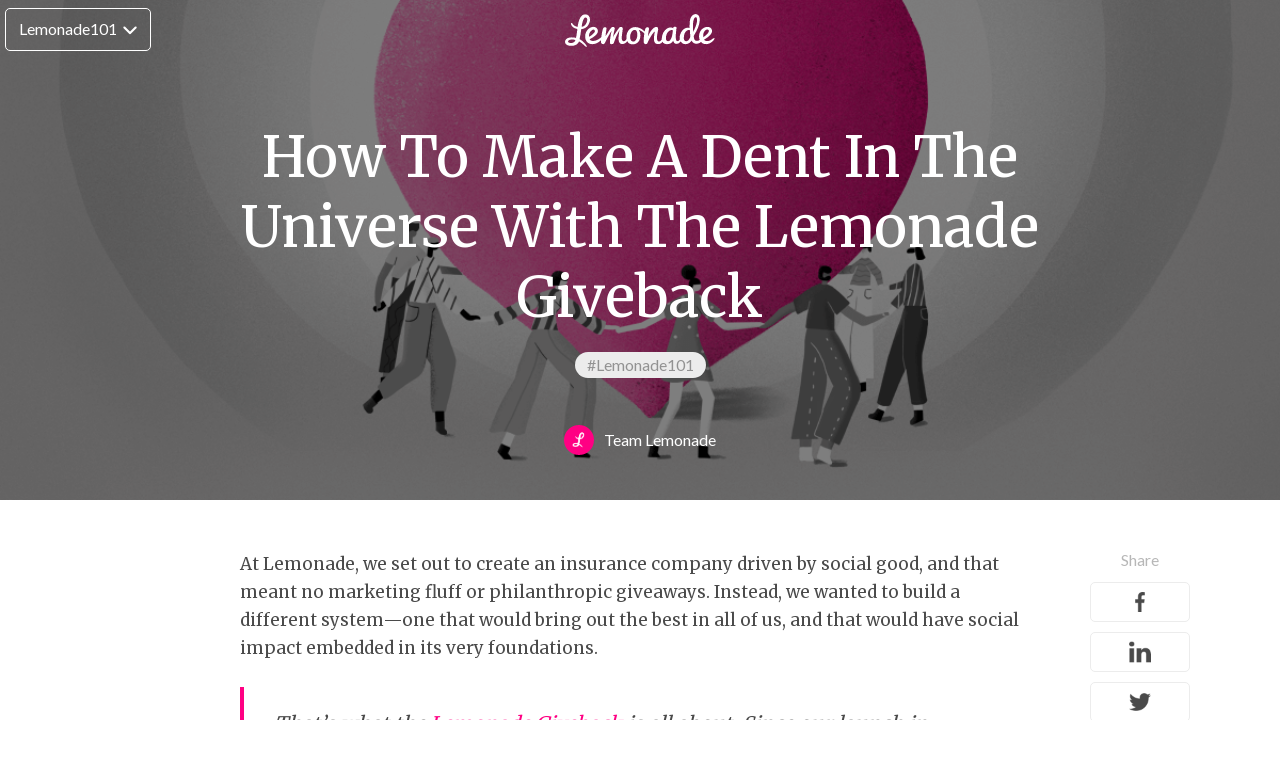

--- FILE ---
content_type: text/html; charset=UTF-8
request_url: https://www.lemonade.com/blog/social-impact-meets-insurance/
body_size: 15191
content:
<!DOCTYPE html>
<html lang="en-US" class="no-js">
<head><script>(function(w,i,g){w[g]=w[g]||[];if(typeof w[g].push=='function')w[g].push(i)})
(window,'GTM-WTXTSL','google_tags_first_party');</script><script>(function(w,d,s,l){w[l]=w[l]||[];(function(){w[l].push(arguments);})('set', 'developer_id.dY2E1Nz', true);
		var f=d.getElementsByTagName(s)[0],
		j=d.createElement(s);j.async=true;j.src='/dtoc/';
		f.parentNode.insertBefore(j,f);
		})(window,document,'script','dataLayer');</script>
	<meta charset="UTF-8">
	<meta name="viewport" content="width=device-width">
	<link rel="profile" href="https://gmpg.org/xfn/11">
	<link rel="pingback" href="https://www.lemonade.com/blog/xmlrpc.php">
	<link rel="icon" href="https://www.lemonade.com/blog/wp-content/themes/lemonade/favicon.ico" type="image/x-icon" />
	<meta name='robots' content='index, follow, max-image-preview:large, max-snippet:-1, max-video-preview:-1' />
	<style>img:is([sizes="auto" i], [sizes^="auto," i]) { contain-intrinsic-size: 3000px 1500px }</style>
	<link rel="alternate" href="https://www.lemonade.com/nl/inboedel/uitgelegd/de-lemonade-giveback/" hreflang="NL-nl" /><link rel="alternate" href="https://www.lemonade.com/nl/blog/social-impact-meets-insurance/" hreflang="EN-NL" /><link rel="alternate" href="https://www.lemonade.com/blog/social-impact-meets-insurance/" hreflang="EN-us" /><link rel="alternate" href="https://www.lemonade.com/fr/blog/impact-social-giveback/" hreflang="en-fr" /><link rel="alternate" href="https://www.lemonade.com/fr/habitation/conseils/impact-social-giveback/" hreflang="fr-fr" />
	<!-- This site is optimized with the Yoast SEO plugin v26.8 - https://yoast.com/product/yoast-seo-wordpress/ -->
	<title>How To Make A Dent In The Universe With The Lemonade Giveback</title>
	<meta name="description" content="Social impact is built into the Lemonade insurance model. Here’s an explanation of how it works and a list of charities supported by the Lemonade Giveback." />
	<link rel="canonical" href="https://www.lemonade.com/blog/social-impact-meets-insurance/" />
	<meta property="og:locale" content="en_US" />
	<meta property="og:type" content="article" />
	<meta property="og:title" content="How To Make A Dent In The Universe With The Lemonade Giveback" />
	<meta property="og:description" content="Social impact is built into the Lemonade insurance model. Here’s an explanation of how it works and a list of charities supported by the Lemonade Giveback." />
	<meta property="og:url" content="https://www.lemonade.com/blog/social-impact-meets-insurance/" />
	<meta property="og:site_name" content="Lemonade Blog" />
	<meta property="article:publisher" content="https://www.facebook.com/Lemonade/" />
	<meta property="og:image" content="https://www.lemonade.com/blog/wp-content/uploads/2019/03/Give-Back_OG.png" />
	<meta property="og:image:width" content="1200" />
	<meta property="og:image:height" content="628" />
	<meta property="og:image:type" content="image/png" />
	<meta name="author" content="Team Lemonade" />
	<meta name="twitter:card" content="summary_large_image" />
	<meta name="twitter:title" content="How To Make A Dent In The Universe With The Lemonade Giveback" />
	<meta name="twitter:description" content="Social impact is built into the Lemonade insurance model. Here’s an explanation of how it works and a list of charities supported by the Lemonade Giveback." />
	<meta name="twitter:image" content="https://www.lemonade.com/blog/wp-content/uploads/2019/03/Give-Back_OG.png" />
	<meta name="twitter:creator" content="@lemonade_inc" />
	<meta name="twitter:site" content="@lemonade_inc" />
	<meta name="twitter:label1" content="Written by" />
	<meta name="twitter:data1" content="Team Lemonade" />
	<meta name="twitter:label2" content="Est. reading time" />
	<meta name="twitter:data2" content="15 minutes" />
	<script type="application/ld+json" class="yoast-schema-graph">{"@context":"https://schema.org","@graph":[{"@type":"Article","@id":"https://www.lemonade.com/blog/social-impact-meets-insurance/#article","isPartOf":{"@id":"https://www.lemonade.com/blog/social-impact-meets-insurance/"},"author":{"name":"Team Lemonade","@id":"https://www.lemonade.com/blog/#/schema/person/3cfc8336d83e02464ba45881ceab5188"},"headline":"How To Make A Dent In The Universe With The Lemonade Giveback","datePublished":"2019-03-28T15:56:41+00:00","dateModified":"2026-01-09T19:53:42+00:00","mainEntityOfPage":{"@id":"https://www.lemonade.com/blog/social-impact-meets-insurance/"},"wordCount":780,"commentCount":0,"image":{"@id":"https://www.lemonade.com/blog/social-impact-meets-insurance/#primaryimage"},"thumbnailUrl":"https://www.lemonade.com/blog/wp-content/uploads/2019/03/Give-Back_OG-1.png","articleSection":["Lemonade101"],"inLanguage":"en-US","potentialAction":[{"@type":"CommentAction","name":"Comment","target":["https://www.lemonade.com/blog/social-impact-meets-insurance/#respond"]}]},{"@type":"WebPage","@id":"https://www.lemonade.com/blog/social-impact-meets-insurance/","url":"https://www.lemonade.com/blog/social-impact-meets-insurance/","name":"How To Make A Dent In The Universe With The Lemonade Giveback","isPartOf":{"@id":"https://www.lemonade.com/blog/#website"},"primaryImageOfPage":{"@id":"https://www.lemonade.com/blog/social-impact-meets-insurance/#primaryimage"},"image":{"@id":"https://www.lemonade.com/blog/social-impact-meets-insurance/#primaryimage"},"thumbnailUrl":"https://www.lemonade.com/blog/wp-content/uploads/2019/03/Give-Back_OG-1.png","author":{"@id":"https://www.lemonade.com/blog/#/schema/person/3cfc8336d83e02464ba45881ceab5188"},"description":"Social impact is built into the Lemonade insurance model. Here’s an explanation of how it works and a list of charities supported by the Lemonade Giveback.","breadcrumb":{"@id":"https://www.lemonade.com/blog/social-impact-meets-insurance/#breadcrumb"},"inLanguage":"en-US","potentialAction":[{"@type":"ReadAction","target":["https://www.lemonade.com/blog/social-impact-meets-insurance/"]}]},{"@type":"ImageObject","inLanguage":"en-US","@id":"https://www.lemonade.com/blog/social-impact-meets-insurance/#primaryimage","url":"https://www.lemonade.com/blog/wp-content/uploads/2019/03/Give-Back_OG-1.png","contentUrl":"https://www.lemonade.com/blog/wp-content/uploads/2019/03/Give-Back_OG-1.png","width":1200,"height":628},{"@type":"BreadcrumbList","@id":"https://www.lemonade.com/blog/social-impact-meets-insurance/#breadcrumb","itemListElement":[{"@type":"ListItem","position":1,"name":"Home","item":"https://www.lemonade.com/blog/"},{"@type":"ListItem","position":2,"name":"How To Make A Dent In The Universe With The Lemonade Giveback"}]},{"@type":"WebSite","@id":"https://www.lemonade.com/blog/#website","url":"https://www.lemonade.com/blog/","name":"Lemonade Blog","description":"Talking innovation, purpose, user experience and insurance","potentialAction":[{"@type":"SearchAction","target":{"@type":"EntryPoint","urlTemplate":"https://www.lemonade.com/blog/?s={search_term_string}"},"query-input":{"@type":"PropertyValueSpecification","valueRequired":true,"valueName":"search_term_string"}}],"inLanguage":"en-US"},{"@type":"Person","@id":"https://www.lemonade.com/blog/#/schema/person/3cfc8336d83e02464ba45881ceab5188","name":"Team Lemonade","image":{"@type":"ImageObject","inLanguage":"en-US","@id":"https://www.lemonade.com/blog/#/schema/person/image/","url":"https://secure.gravatar.com/avatar/2995d100e1996e173c9b32ad993be79adde359df21d6ede672ebf92449ac5369?s=96&d=mm&r=g","contentUrl":"https://secure.gravatar.com/avatar/2995d100e1996e173c9b32ad993be79adde359df21d6ede672ebf92449ac5369?s=96&d=mm&r=g","caption":"Team Lemonade"},"sameAs":["https://x.com/lemonade_inc"]}]}</script>
	<!-- / Yoast SEO plugin. -->


<link rel='dns-prefetch' href='//platform.twitter.com' />
<link rel='dns-prefetch' href='//www.lemonade.com' />
<link rel='dns-prefetch' href='//assets.pinterest.com' />
<link rel="alternate" type="application/rss+xml" title="Lemonade Blog &raquo; How To Make A Dent In The Universe With The Lemonade Giveback Comments Feed" href="https://www.lemonade.com/blog/social-impact-meets-insurance/feed/" />
<link rel='stylesheet' id='wp-block-library-css' href='https://www.lemonade.com/blog/wp-includes/css/dist/block-library/style.min.css?ver=6.8.3' type='text/css' media='all' />
<style id='classic-theme-styles-inline-css' type='text/css'>
/*! This file is auto-generated */
.wp-block-button__link{color:#fff;background-color:#32373c;border-radius:9999px;box-shadow:none;text-decoration:none;padding:calc(.667em + 2px) calc(1.333em + 2px);font-size:1.125em}.wp-block-file__button{background:#32373c;color:#fff;text-decoration:none}
</style>
<style id='global-styles-inline-css' type='text/css'>
:root{--wp--preset--aspect-ratio--square: 1;--wp--preset--aspect-ratio--4-3: 4/3;--wp--preset--aspect-ratio--3-4: 3/4;--wp--preset--aspect-ratio--3-2: 3/2;--wp--preset--aspect-ratio--2-3: 2/3;--wp--preset--aspect-ratio--16-9: 16/9;--wp--preset--aspect-ratio--9-16: 9/16;--wp--preset--color--black: #000000;--wp--preset--color--cyan-bluish-gray: #abb8c3;--wp--preset--color--white: #ffffff;--wp--preset--color--pale-pink: #f78da7;--wp--preset--color--vivid-red: #cf2e2e;--wp--preset--color--luminous-vivid-orange: #ff6900;--wp--preset--color--luminous-vivid-amber: #fcb900;--wp--preset--color--light-green-cyan: #7bdcb5;--wp--preset--color--vivid-green-cyan: #00d084;--wp--preset--color--pale-cyan-blue: #8ed1fc;--wp--preset--color--vivid-cyan-blue: #0693e3;--wp--preset--color--vivid-purple: #9b51e0;--wp--preset--gradient--vivid-cyan-blue-to-vivid-purple: linear-gradient(135deg,rgba(6,147,227,1) 0%,rgb(155,81,224) 100%);--wp--preset--gradient--light-green-cyan-to-vivid-green-cyan: linear-gradient(135deg,rgb(122,220,180) 0%,rgb(0,208,130) 100%);--wp--preset--gradient--luminous-vivid-amber-to-luminous-vivid-orange: linear-gradient(135deg,rgba(252,185,0,1) 0%,rgba(255,105,0,1) 100%);--wp--preset--gradient--luminous-vivid-orange-to-vivid-red: linear-gradient(135deg,rgba(255,105,0,1) 0%,rgb(207,46,46) 100%);--wp--preset--gradient--very-light-gray-to-cyan-bluish-gray: linear-gradient(135deg,rgb(238,238,238) 0%,rgb(169,184,195) 100%);--wp--preset--gradient--cool-to-warm-spectrum: linear-gradient(135deg,rgb(74,234,220) 0%,rgb(151,120,209) 20%,rgb(207,42,186) 40%,rgb(238,44,130) 60%,rgb(251,105,98) 80%,rgb(254,248,76) 100%);--wp--preset--gradient--blush-light-purple: linear-gradient(135deg,rgb(255,206,236) 0%,rgb(152,150,240) 100%);--wp--preset--gradient--blush-bordeaux: linear-gradient(135deg,rgb(254,205,165) 0%,rgb(254,45,45) 50%,rgb(107,0,62) 100%);--wp--preset--gradient--luminous-dusk: linear-gradient(135deg,rgb(255,203,112) 0%,rgb(199,81,192) 50%,rgb(65,88,208) 100%);--wp--preset--gradient--pale-ocean: linear-gradient(135deg,rgb(255,245,203) 0%,rgb(182,227,212) 50%,rgb(51,167,181) 100%);--wp--preset--gradient--electric-grass: linear-gradient(135deg,rgb(202,248,128) 0%,rgb(113,206,126) 100%);--wp--preset--gradient--midnight: linear-gradient(135deg,rgb(2,3,129) 0%,rgb(40,116,252) 100%);--wp--preset--font-size--small: 13px;--wp--preset--font-size--medium: 20px;--wp--preset--font-size--large: 36px;--wp--preset--font-size--x-large: 42px;--wp--preset--spacing--20: 0.44rem;--wp--preset--spacing--30: 0.67rem;--wp--preset--spacing--40: 1rem;--wp--preset--spacing--50: 1.5rem;--wp--preset--spacing--60: 2.25rem;--wp--preset--spacing--70: 3.38rem;--wp--preset--spacing--80: 5.06rem;--wp--preset--shadow--natural: 6px 6px 9px rgba(0, 0, 0, 0.2);--wp--preset--shadow--deep: 12px 12px 50px rgba(0, 0, 0, 0.4);--wp--preset--shadow--sharp: 6px 6px 0px rgba(0, 0, 0, 0.2);--wp--preset--shadow--outlined: 6px 6px 0px -3px rgba(255, 255, 255, 1), 6px 6px rgba(0, 0, 0, 1);--wp--preset--shadow--crisp: 6px 6px 0px rgba(0, 0, 0, 1);}:where(.is-layout-flex){gap: 0.5em;}:where(.is-layout-grid){gap: 0.5em;}body .is-layout-flex{display: flex;}.is-layout-flex{flex-wrap: wrap;align-items: center;}.is-layout-flex > :is(*, div){margin: 0;}body .is-layout-grid{display: grid;}.is-layout-grid > :is(*, div){margin: 0;}:where(.wp-block-columns.is-layout-flex){gap: 2em;}:where(.wp-block-columns.is-layout-grid){gap: 2em;}:where(.wp-block-post-template.is-layout-flex){gap: 1.25em;}:where(.wp-block-post-template.is-layout-grid){gap: 1.25em;}.has-black-color{color: var(--wp--preset--color--black) !important;}.has-cyan-bluish-gray-color{color: var(--wp--preset--color--cyan-bluish-gray) !important;}.has-white-color{color: var(--wp--preset--color--white) !important;}.has-pale-pink-color{color: var(--wp--preset--color--pale-pink) !important;}.has-vivid-red-color{color: var(--wp--preset--color--vivid-red) !important;}.has-luminous-vivid-orange-color{color: var(--wp--preset--color--luminous-vivid-orange) !important;}.has-luminous-vivid-amber-color{color: var(--wp--preset--color--luminous-vivid-amber) !important;}.has-light-green-cyan-color{color: var(--wp--preset--color--light-green-cyan) !important;}.has-vivid-green-cyan-color{color: var(--wp--preset--color--vivid-green-cyan) !important;}.has-pale-cyan-blue-color{color: var(--wp--preset--color--pale-cyan-blue) !important;}.has-vivid-cyan-blue-color{color: var(--wp--preset--color--vivid-cyan-blue) !important;}.has-vivid-purple-color{color: var(--wp--preset--color--vivid-purple) !important;}.has-black-background-color{background-color: var(--wp--preset--color--black) !important;}.has-cyan-bluish-gray-background-color{background-color: var(--wp--preset--color--cyan-bluish-gray) !important;}.has-white-background-color{background-color: var(--wp--preset--color--white) !important;}.has-pale-pink-background-color{background-color: var(--wp--preset--color--pale-pink) !important;}.has-vivid-red-background-color{background-color: var(--wp--preset--color--vivid-red) !important;}.has-luminous-vivid-orange-background-color{background-color: var(--wp--preset--color--luminous-vivid-orange) !important;}.has-luminous-vivid-amber-background-color{background-color: var(--wp--preset--color--luminous-vivid-amber) !important;}.has-light-green-cyan-background-color{background-color: var(--wp--preset--color--light-green-cyan) !important;}.has-vivid-green-cyan-background-color{background-color: var(--wp--preset--color--vivid-green-cyan) !important;}.has-pale-cyan-blue-background-color{background-color: var(--wp--preset--color--pale-cyan-blue) !important;}.has-vivid-cyan-blue-background-color{background-color: var(--wp--preset--color--vivid-cyan-blue) !important;}.has-vivid-purple-background-color{background-color: var(--wp--preset--color--vivid-purple) !important;}.has-black-border-color{border-color: var(--wp--preset--color--black) !important;}.has-cyan-bluish-gray-border-color{border-color: var(--wp--preset--color--cyan-bluish-gray) !important;}.has-white-border-color{border-color: var(--wp--preset--color--white) !important;}.has-pale-pink-border-color{border-color: var(--wp--preset--color--pale-pink) !important;}.has-vivid-red-border-color{border-color: var(--wp--preset--color--vivid-red) !important;}.has-luminous-vivid-orange-border-color{border-color: var(--wp--preset--color--luminous-vivid-orange) !important;}.has-luminous-vivid-amber-border-color{border-color: var(--wp--preset--color--luminous-vivid-amber) !important;}.has-light-green-cyan-border-color{border-color: var(--wp--preset--color--light-green-cyan) !important;}.has-vivid-green-cyan-border-color{border-color: var(--wp--preset--color--vivid-green-cyan) !important;}.has-pale-cyan-blue-border-color{border-color: var(--wp--preset--color--pale-cyan-blue) !important;}.has-vivid-cyan-blue-border-color{border-color: var(--wp--preset--color--vivid-cyan-blue) !important;}.has-vivid-purple-border-color{border-color: var(--wp--preset--color--vivid-purple) !important;}.has-vivid-cyan-blue-to-vivid-purple-gradient-background{background: var(--wp--preset--gradient--vivid-cyan-blue-to-vivid-purple) !important;}.has-light-green-cyan-to-vivid-green-cyan-gradient-background{background: var(--wp--preset--gradient--light-green-cyan-to-vivid-green-cyan) !important;}.has-luminous-vivid-amber-to-luminous-vivid-orange-gradient-background{background: var(--wp--preset--gradient--luminous-vivid-amber-to-luminous-vivid-orange) !important;}.has-luminous-vivid-orange-to-vivid-red-gradient-background{background: var(--wp--preset--gradient--luminous-vivid-orange-to-vivid-red) !important;}.has-very-light-gray-to-cyan-bluish-gray-gradient-background{background: var(--wp--preset--gradient--very-light-gray-to-cyan-bluish-gray) !important;}.has-cool-to-warm-spectrum-gradient-background{background: var(--wp--preset--gradient--cool-to-warm-spectrum) !important;}.has-blush-light-purple-gradient-background{background: var(--wp--preset--gradient--blush-light-purple) !important;}.has-blush-bordeaux-gradient-background{background: var(--wp--preset--gradient--blush-bordeaux) !important;}.has-luminous-dusk-gradient-background{background: var(--wp--preset--gradient--luminous-dusk) !important;}.has-pale-ocean-gradient-background{background: var(--wp--preset--gradient--pale-ocean) !important;}.has-electric-grass-gradient-background{background: var(--wp--preset--gradient--electric-grass) !important;}.has-midnight-gradient-background{background: var(--wp--preset--gradient--midnight) !important;}.has-small-font-size{font-size: var(--wp--preset--font-size--small) !important;}.has-medium-font-size{font-size: var(--wp--preset--font-size--medium) !important;}.has-large-font-size{font-size: var(--wp--preset--font-size--large) !important;}.has-x-large-font-size{font-size: var(--wp--preset--font-size--x-large) !important;}
:where(.wp-block-post-template.is-layout-flex){gap: 1.25em;}:where(.wp-block-post-template.is-layout-grid){gap: 1.25em;}
:where(.wp-block-columns.is-layout-flex){gap: 2em;}:where(.wp-block-columns.is-layout-grid){gap: 2em;}
:root :where(.wp-block-pullquote){font-size: 1.5em;line-height: 1.6;}
</style>
<link rel='stylesheet' id='style-css' href='https://www.lemonade.com/blog/wp-content/themes/lemonade/style.css?ver=1.7' type='text/css' media='all' />
<link rel='stylesheet' id='responsive-css' href='https://www.lemonade.com/blog/wp-content/themes/lemonade/responsive.css?ver=1.4' type='text/css' media='all' />
<link rel='stylesheet' id='gutenberg-css' href='https://www.lemonade.com/blog/wp-content/themes/lemonade/gutenberg.css?ver=1.3' type='text/css' media='all' />
<link rel='stylesheet' id='cta2021-css' href='https://www.lemonade.com/blog/wp-content/themes/lemonade/cta2021.css?ver=1.2' type='text/css' media='all' />
<link rel='stylesheet' id='post_specific-css' href='https://www.lemonade.com/blog/wp-content/themes/lemonade/post_specific.css?ver=1.5' type='text/css' media='all' />
<link rel='stylesheet' id='main-css' href='https://www.lemonade.com/blog/wp-content/themes/lemonade/assets/css/main.css?ver=6.8.3' type='text/css' media='all' />
<script type="text/javascript" src="https://www.lemonade.com/blog/wp-includes/js/jquery/jquery.min.js?ver=3.7.1" id="jquery-core-js"></script>
<script type="text/javascript" src="https://www.lemonade.com/blog/wp-includes/js/jquery/jquery-migrate.min.js?ver=3.4.1" id="jquery-migrate-js"></script>
<link rel="https://api.w.org/" href="https://www.lemonade.com/blog/wp-json/" /><link rel="alternate" title="JSON" type="application/json" href="https://www.lemonade.com/blog/wp-json/wp/v2/posts/5667" /><link rel="EditURI" type="application/rsd+xml" title="RSD" href="https://www.lemonade.com/blog/xmlrpc.php?rsd" />
<meta name="generator" content="WordPress 6.8.3" />
<link rel='shortlink' href='https://www.lemonade.com/blog/?p=5667' />
<link rel="alternate" title="oEmbed (JSON)" type="application/json+oembed" href="https://www.lemonade.com/blog/wp-json/oembed/1.0/embed?url=https%3A%2F%2Fwww.lemonade.com%2Fblog%2Fsocial-impact-meets-insurance%2F" />
<link rel="alternate" title="oEmbed (XML)" type="text/xml+oembed" href="https://www.lemonade.com/blog/wp-json/oembed/1.0/embed?url=https%3A%2F%2Fwww.lemonade.com%2Fblog%2Fsocial-impact-meets-insurance%2F&#038;format=xml" />
	<style>
					a.post-cat-11:hover{
				color: #ececec !important;
			}
					a.post-cat-41:hover{
				color:  !important;
			}
					a.post-cat-19:hover{
				color: #ececec !important;
			}
					a.post-cat-23:hover{
				color: #ececec !important;
			}
					a.post-cat-14:hover{
				color: #ececec !important;
			}
					a.post-cat-52:hover{
				color:  !important;
			}
					a.post-cat-13:hover{
				color: #ececec !important;
			}
					a.post-cat-10:hover{
				color: #ececec !important;
			}
					a.post-cat-47:hover{
				color:  !important;
			}
					a.post-cat-55:hover{
				color:  !important;
			}
					a.post-cat-24:hover{
				color:  !important;
			}
					a.post-cat-12:hover{
				color: #ececec !important;
			}
					a.post-cat-1:hover{
				color:  !important;
			}
					a.post-cat-38:hover{
				color:  !important;
			}
			</style>
	    <script defer="">!function(){var analytics=window.analytics=window.analytics||[];if(!analytics.initialize)if(analytics.invoked)window.console&&console.error&&console.error("Segment snippet included twice.");else{analytics.invoked=!0;analytics.methods=["trackSubmit","trackClick","trackLink","trackForm","pageview","identify","reset","group","track","ready","alias","debug","page","once","off","on"];analytics.factory=function(t){return function(){var e=Array.prototype.slice.call(arguments);e.unshift(t);analytics.push(e);return analytics}};for(var t=0;t<analytics.methods.length;t++){var e=analytics.methods[t];analytics[e]=analytics.factory(e)}analytics.load=function(t,e){var n=document.createElement("script");n.type="text/javascript";n.async=!0;n.src="https://cdn.segment.com/analytics.js/v1/"+t+"/analytics.min.js";var a=document.getElementsByTagName("script")[0];a.parentNode.insertBefore(n,a);analytics._loadOptions=e};analytics.SNIPPET_VERSION="4.1.0";}}();</script>
	</script>
</head>

 
<body class="wp-singular post-template-default single single-post postid-5667 single-format-standard wp-theme-lemonade" >
<div id="page" class="hfeed site">
<div id="menu-wrapper" class="mobile">
    <a href="#" id="mobile-menu-close"></a>
    <div class="menu-container clearfix"><ul id="primary-menu" class="clearfix"><li id="menu-item-11019" class="menu-item menu-item-type-custom menu-item-object-custom menu-item-home menu-item-11019"><a href="https://www.lemonade.com/blog/">Blog Home</a></li>
<li id="menu-item-21545" class="menu-item menu-item-type-custom menu-item-object-custom menu-item-21545"><a href="https://www.lemonade.com/homeowners/explained/">Homeowners</a></li>
<li id="menu-item-21616" class="menu-item menu-item-type-custom menu-item-object-custom menu-item-21616"><a href="https://www.lemonade.com/renters/explained/">Renters</a></li>
<li id="menu-item-21459" class="menu-item menu-item-type-custom menu-item-object-custom menu-item-21459"><a href="https://www.lemonade.com/pet/explained/">Pet</a></li>
<li id="menu-item-21091" class="menu-item menu-item-type-custom menu-item-object-custom menu-item-21091"><a href="https://www.lemonade.com/car/explained/">Car</a></li>
<li id="menu-item-21439" class="menu-item menu-item-type-custom menu-item-object-custom menu-item-21439"><a href="https://www.lemonade.com/life/explained/">Life</a></li>
<li id="menu-item-11025" class="menu-item menu-item-type-taxonomy menu-item-object-category current-post-ancestor current-menu-parent current-post-parent menu-item-11025"><a href="https://www.lemonade.com/blog/category/lemonade101/">Lemonade101</a></li>
<li id="menu-item-11024" class="menu-item menu-item-type-taxonomy menu-item-object-category menu-item-11024"><a href="https://www.lemonade.com/blog/category/behavioralecon/">Behavioral Econ</a></li>
<li id="menu-item-11027" class="menu-item menu-item-type-taxonomy menu-item-object-category menu-item-11027"><a href="https://www.lemonade.com/blog/category/news/">News</a></li>
<li id="menu-item-11028" class="menu-item menu-item-type-taxonomy menu-item-object-category menu-item-11028"><a href="https://www.lemonade.com/blog/category/transparency/">Transparency</a></li>
<li id="menu-item-11026" class="menu-item menu-item-type-taxonomy menu-item-object-category menu-item-11026"><a href="https://www.lemonade.com/blog/category/lifehacks/">Life Hacks</a></li>
</ul></div>    <div id="footer-social">
        <ul class="clearfix">
            <li id="fb"><a href="https://www.facebook.com/Lemonade/" target="_blank"></a></li>
            <li id="instegram"><a href="https://instagram.com/lemonade_inc"></a></li>
            <li id="twitter"><a href="https://twitter.com/lemonade_inc"></a></li>
        </ul>
    </div>
</div>
<header id="masthead" class="site-header " role="banner">
    <div class="mobile-menu-btn-wrapper mobile"><a href="#" id="mobile-menu-btn"></a></div>
        <div id="desktop-menu-btn" class="desktop">
            <div id="menu-wrapper">
                <div class="menu-container clearfix"><ul id="primary-menu" class="clearfix"><li id="menu-item-70" class="menu-item menu-item-type-post_type menu-item-object-page menu-item-home menu-item-70"><a href="https://www.lemonade.com/blog/">Blog Home</a></li>
<li id="menu-item-898" class="menu-item menu-item-type-taxonomy menu-item-object-category current-post-ancestor current-menu-parent current-post-parent menu-item-898"><a href="https://www.lemonade.com/blog/category/lemonade101/">Lemonade101</a></li>
<li id="menu-item-21544" class="menu-item menu-item-type-custom menu-item-object-custom menu-item-21544"><a href="https://www.lemonade.com/homeowners/explained/">Homeowners</a></li>
<li id="menu-item-899" class="menu-item menu-item-type-taxonomy menu-item-object-category menu-item-899"><a href="https://www.lemonade.com/blog/category/behavioralecon/">Behavioral Econ</a></li>
<li id="menu-item-21615" class="menu-item menu-item-type-custom menu-item-object-custom menu-item-21615"><a href="https://www.lemonade.com/renters/explained/">Renters</a></li>
<li id="menu-item-21460" class="menu-item menu-item-type-custom menu-item-object-custom menu-item-21460"><a href="https://www.lemonade.com/pet/explained/">Pet</a></li>
<li id="menu-item-901" class="menu-item menu-item-type-taxonomy menu-item-object-category menu-item-901"><a href="https://www.lemonade.com/blog/category/news/">News</a></li>
<li id="menu-item-21090" class="menu-item menu-item-type-custom menu-item-object-custom menu-item-21090"><a href="https://www.lemonade.com/car/explained/">Car</a></li>
<li id="menu-item-21438" class="menu-item menu-item-type-custom menu-item-object-custom menu-item-21438"><a href="https://www.lemonade.com/life/explained/">Life</a></li>
<li id="menu-item-902" class="menu-item menu-item-type-taxonomy menu-item-object-category menu-item-902"><a href="https://www.lemonade.com/blog/category/transparency/">Transparency</a></li>
<li id="menu-item-900" class="menu-item menu-item-type-taxonomy menu-item-object-category menu-item-900"><a href="https://www.lemonade.com/blog/category/lifehacks/">Life Hacks</a></li>
</ul></div>            </div>
                        <a href="#">Lemonade101</a>
        </div>
    <div id="logo">
        <a data-track="home_logo_clicked" href="https://www.lemonade.com/"></a>
    </div>
        <div id="header-action-button" class="mobile"><a data-track="blog.cta.clicked" data-position="header" href="https://www.lemonade.com/onboarding?f=1" id="check_prices">Prices</a></div>

                                <div id="header-action-button" class="desktop "><a data-track="blog.cta.clicked" data-position="header" href="https://www.lemonade.com/onboarding?f=1" id="check_prices" class="check_prices_desktop">Check Our Prices</a></div>
            </header><!-- .site-header --><div id="content" class="site-content">			


<header id="page-header" class="archive-header"  style="background-image: url('https://www.lemonade.com/blog/wp-content/uploads/2019/03/Give-Back_OG-1.png');" >
			<div id="page-header-overlay"></div>
		<div id="inner-page-header">
					<h1 class="page-title post-title">How To Make A Dent In The Universe With The Lemonade Giveback</h1>
						
			
			<!-- new post cta section -->
												<div class="post-cats">
													<a data-track="blog_article.title_tag.clicked" data-page_article="How To Make A Dent In The Universe With The Lemonade Giveback" data-tag="Lemonade101" class="post-cat-14 post-cat" href="https://www.lemonade.com/blog/category/lemonade101/" title="Lemonade101" style="background-color: #ececec">#Lemonade101</a>
											</div>
										
			</div>
			<div id="post-header-bottom">
				<div class="post-author-container">
		<div class="post-author-details" data-track="blog_article.title_author.clicked" data-article="How To Make A Dent In The Universe With The Lemonade Giveback" data-page_article=""  data-author="Team Lemonade">
			<img width="30" height="30" src="https://www.lemonade.com/blog/wp-content/uploads/2017/03/Lemonade-L-150x150.png" class="attachment-30x30 size-30x30" alt="Lemonade Renters &amp; Homeowners Insurance Logo" decoding="async" srcset="https://www.lemonade.com/blog/wp-content/uploads/2017/03/Lemonade-L-150x150.png 150w, https://www.lemonade.com/blog/wp-content/uploads/2017/03/Lemonade-L-300x300.png 300w, https://www.lemonade.com/blog/wp-content/uploads/2017/03/Lemonade-L.png 600w" sizes="(max-width: 30px) 100vw, 30px" /><span>Team Lemonade</span>							<div class="twitter-follow-wrapper"  data-track="blog_home.article.author_twitter_clicked" data-article="How To Make A Dent In The Universe With The Lemonade Giveback" data-author="Team Lemonade">
					<a class="twitter-follow-button" href="https://twitter.com/lemonade_inc" data-show-count="false" data-show-screen-name="false">Follow @TwitterDev</a>
				</div>
					</div>
					</div>
			</div>
		<script>
			jQuery(document).ready(function($){
				initLemonadeData('How To Make A Dent In The Universe With The Lemonade Giveback', '')
			});
		</script>
	</header>
		<div id="primary" class="content-area container post-container">
			<main id="main" class="site-main" role="main">

				
<article id="post-5667" class="post-5667 post type-post status-publish format-standard has-post-thumbnail category-lemonade101 post-hentry">

	<div class="entry-content">
		
<p>At Lemonade, we set out to create an insurance company driven by social good, and that meant no marketing fluff or philanthropic giveaways. Instead, we wanted to build a different system—one that would bring out the best in all of us, and that would have social impact embedded in its very foundations.</p>



<blockquote class="wp-block-quote is-layout-flow wp-block-quote-is-layout-flow">
<p>That’s what the&nbsp;<a class="c-link" href="https://www.lemonade.com/giveback" target="_blank" rel="noopener" data-stringify-link="https://www.lemonade.com/giveback" data-sk="tooltip_parent">Lemonade Giveback</a>&nbsp;is all about. Since our launch in September 2016, Lemonade has donated over $8,160,775 to an incredible range of nonprofits via Giveback. As the Lemonade community grows, so does the potential of our Giveback—from just $50,000 in 2017, to over $2,000,000 in 2023.</p>
</blockquote>



<p>Unlike any other insurance company, we donate unclaimed premiums to charity. What does that mean? We take a flat fee from your monthly premium, use the rest to pay claims, and give back what’s left to causes you care about each July. So that annual donation doesn’t come directly from your pocket. Instead, it comes from the good behavior and good fortune of the Lemonade community.</p>



<figure class="wp-block-image size-large"><img fetchpriority="high" decoding="async" width="1024" height="513" src="https://www.lemonade.com/blog/wp-content/uploads/2019/03/Screenshot-2026-01-09-at-2.51.35-PM-1024x513.png" alt="" class="wp-image-23622" srcset="https://www.lemonade.com/blog/wp-content/uploads/2019/03/Screenshot-2026-01-09-at-2.51.35-PM-1024x513.png 1024w, https://www.lemonade.com/blog/wp-content/uploads/2019/03/Screenshot-2026-01-09-at-2.51.35-PM-300x150.png 300w, https://www.lemonade.com/blog/wp-content/uploads/2019/03/Screenshot-2026-01-09-at-2.51.35-PM-768x385.png 768w, https://www.lemonade.com/blog/wp-content/uploads/2019/03/Screenshot-2026-01-09-at-2.51.35-PM-1536x770.png 1536w, https://www.lemonade.com/blog/wp-content/uploads/2019/03/Screenshot-2026-01-09-at-2.51.35-PM.png 1560w" sizes="(max-width: 1024px) 100vw, 1024px" /></figure>



<p></p>



<p>Want to dive deeper? Read on for everything you ever wanted to know about the Lemonade Giveback program. And for the entire list of Lemonade’s Giveback charities, scroll down to the bottom.</p>



<h4 class="wp-block-heading"><span style="font-weight: bold;">Here’s a quick preview of what we’ll cover: </span></h4>



<ul class="wp-block-list">
<li><a href="#impact">What is the impact of Lemonade’s Giveback?</a></li>



<li><a href="#different">How does Giveback really make Lemonade different?</a></li>



<li><a href="#list">The Lemonade Giveback nonprofits</a></li>
</ul>



<h3 class="wp-block-heading"><a id="impact"></a>The Impact of Lemonade’s Giveback</h3>



<p>Let’s take a look at our impact since the start of Giveback. With 81 partners in five countries, our nonprofits fall under a variety of categories (Mental Health, LGBTQ+, Civil Rights, Climate, Health, Global Poverty, Animal Rights and Education). The range of causes we’ve been able to support these past years is extraordinary.</p>



<p>Since our first Giveback, we have funded 43 clean water projects via Pencils for Promise and Charity: water, providing clean water for 12,300 people. Our partnerships with Teach for America, Robin Hood, and Women In Need have enabled us to support 763,411 students in underserved schools, and a total of 67,497 veterans have received mental health support via Objective Zero.</p>



<p>Lemonade has a strong focus on our climate, and our community has donated $3,221,316 directly to 17 different climate organizations over the years, and planted&nbsp; 305,562 trees to date.<br>Giveback also helped build one of the first ever 3D-printed homes for a Latin American family in need (in partnership with New Story), and distributed 615, 206 meals to underserved communities.</p>



<h3 class="wp-block-heading"><a id="different"></a>How Giveback Makes Lemonade Different</h3>



<p><span style="font-weight: 400;">Our Giveback program allows our Lemonaders to support causes they care about. If there’s leftover premium, it goes to charities chosen by Lemonaders themselves- so Giveback is baked into our business model.</span></p>



<p><span style="font-weight: 400;">When your unused dollars go to charity, it’s not an extra payment from your pocket. It’s simply due to your good fortune and good behavior – your unclaimed dollars roll over to make a difference for someone else in this universe.</span></p>


<div class="wp-block-image">
<figure class="aligncenter"><img decoding="async" width="1200" height="293" src="https://lemonade.com/blog/wp-content/uploads/2019/08/Money-To-Love-1.gif" alt="" class="wp-image-7270"/></figure></div>


<p></p>



<p><span style="font-weight: 400;">The Giveback model predicts that not every group will get a Giveback every year, but we hope most groups will have more good years than bad.</span></p>



<p><span style="font-weight: 400;">Social impact is a guiding value at Lemonade. We are a proud member of the B-Corp community, and one of the</span><a href="https://www.lemonade.com/blog/worlds-public-benefit-insurance-company/"><span style="font-weight: 400;"> world’s only public benefit insurance companies</span></a><span style="font-weight: 400;">. We want to make it easy for you to do good.</span></p>



<p>Check out some of the things our Lemonaders are saying about Giveback:</p>



<figure class="wp-block-image"><img loading="lazy" decoding="async" width="1200" height="685" src="/blog/wp-content/uploads/2019/03/Give-Back-Love.png" alt="" class="wp-image-5687" srcset="https://www.lemonade.com/blog/wp-content/uploads/2019/03/Give-Back-Love.png 1200w, https://www.lemonade.com/blog/wp-content/uploads/2019/03/Give-Back-Love-300x171.png 300w, https://www.lemonade.com/blog/wp-content/uploads/2019/03/Give-Back-Love-768x438.png 768w, https://www.lemonade.com/blog/wp-content/uploads/2019/03/Give-Back-Love-1024x585.png 1024w" sizes="auto, (max-width: 1200px) 100vw, 1200px" /></figure>



<p></p>



<p>If you already have a Lemonade policy&nbsp;but haven’t selected your&nbsp;Giveback cause, make sure you <a href="https://www.lemonade.com/download">download&nbsp;the Lemonade app</a>. You&#8217;ll be prompted to pick a cause you care about and will have the opportunity to read more about each one.</p>



<p>If you don&#8217;t have Lemonade yet, scroll through our list of causes below, choose one you&#8217;re passionate about, and get a Lemonade policy in seconds. If you get a policy through one of the links below, you&#8217;ll automatically be assigned that cause for your Lemonade Giveback.</p>



<h3 class="wp-block-heading"><a id="list"></a>Lemonade&#8217;s Giveback causes</h3>



<ul class="wp-block-list">
<li>350.Org</li>



<li>A21</li>



<li>ACLU</li>



<li>Alliance For The Great Lakes</li>



<li>American Forests</li>



<li>American Red Cross</li>



<li>Best Buddies</li>



<li>Born This Way</li>



<li>Care</li>



<li>Shatterproof</li>



<li>Charity: water</li>



<li>City Year</li>



<li>Citymeals On Wheels</li>



<li>Coalition For Rainforest Nations</li>



<li>Code To Inspire</li>



<li>Crisis Text Line</li>



<li>Cure Childhood Cancer</li>



<li>Direct Relief</li>



<li>Earthday.Org</li>



<li>Emma’s Torch</li>



<li>Feeding America</li>



<li>Gurls Talk</li>



<li>Habitat For Humanity</li>



<li>Malala Fund</li>



<li>March For Our Lives</li>



<li>Meet</li>



<li>National Breast Cancer Foundation</li>



<li>New Story</li>



<li>Pencils Of Promise</li>



<li>Spca International</li>



<li>Teach For America</li>



<li>The Ali Forney Center</li>



<li>The American Heart Association</li>



<li>The Humane Society</li>



<li>The Objective Zero Foundation</li>



<li>The Ocean Agency</li>



<li>The Trevor Project</li>



<li>Thorn</li>



<li>To Write Love On Her Arms</li>



<li>UNICEF USA</li>



<li>WIN (Women In Need)</li>



<li>Youth Speaks</li>
</ul>
	</div><!-- .entry-content -->

</article><!-- #post-## -->
					<div class="post-author-container">
		<div class="post-author-details" data-track="blog_article.body_author.clicked" data-article="How To Make A Dent In The Universe With The Lemonade Giveback" data-page_article=""  data-author="Team Lemonade">
			<img width="30" height="30" src="https://www.lemonade.com/blog/wp-content/uploads/2017/03/Lemonade-L-150x150.png" class="attachment-30x30 size-30x30" alt="Lemonade Renters &amp; Homeowners Insurance Logo" decoding="async" loading="lazy" srcset="https://www.lemonade.com/blog/wp-content/uploads/2017/03/Lemonade-L-150x150.png 150w, https://www.lemonade.com/blog/wp-content/uploads/2017/03/Lemonade-L-300x300.png 300w, https://www.lemonade.com/blog/wp-content/uploads/2017/03/Lemonade-L.png 600w" sizes="auto, (max-width: 30px) 100vw, 30px" /><span>Team Lemonade</span>							<div class="twitter-follow-wrapper"  data-track="blog_home.article.author_twitter_clicked" data-article="How To Make A Dent In The Universe With The Lemonade Giveback" data-author="Team Lemonade">
					<a class="twitter-follow-button" href="https://twitter.com/lemonade_inc" data-show-count="false" data-show-screen-name="false">Follow @TwitterDev</a>
				</div>
					</div>
					</div>
	                
								<div class="post-cats" style="margin-top:30px;">
					<strong>categories: </strong>
											<a data-track="blog_article.title_tag.clicked" data-page_article="How To Make A Dent In The Universe With The Lemonade Giveback" data-tag="Lemonade101" class="post-cat-14 post-cat" href="https://www.lemonade.com/blog/category/lemonade101/" title="Lemonade101" style="background-color: #ececec;">#Lemonade101</a>
									</div>
				<div id="post-share">
					<p>Share</p>
					<ul class="clearfix">
						<li id="share-fb"><a data-track="blog_article.share.clicked" data-platform="facebook" target="_blank" href="https://www.facebook.com/sharer/sharer.php?u=https://www.lemonade.com/blog/social-impact-meets-insurance/"></a></li>
						<li id="share-linkdin"><a data-track="blog_article.share.clicked" data-platform="linkedin" target="_blank" href="https://www.linkedin.com/shareArticle?mini=true&url=https://www.lemonade.com/blog/social-impact-meets-insurance/&title=How+To+Make+A+Dent+In+The+Universe+With+The+Lemonade+Giveback&summary=&source="></a></li>
						<li id="share-twitter"><a data-track="blog_article.share.clicked" data-platform="twitter" href="https://twitter.com/intent/tweet?text=How+To+Make+A+Dent+In+The+Universe+With+The+Lemonade+Giveback&url=https://www.lemonade.com/blog/social-impact-meets-insurance/"></a></li>
					</ul>
				</div>
			</main><!-- .site-main -->
		</div><!-- .content-area -->


        <div class="subscribe-section">
            <div class="primary container post-container">
                	<div class="subscribe-component subscribe-footer">
		<form id="subscribe" action="#" method="post" onsubmit="return validateSubscribe(this);" novalidate>
							<svg width="27px" height="23px" viewBox="174 41 27 23" version="1.1">
						<defs></defs>
						<g id="Group-20-Copy" stroke="none" stroke-width="1" fill="none" fill-rule="evenodd" transform="translate(175.000000, 42.000000)">
								<path d="M12.5,6.17638037 C12.5,2.76533742 9.70187473,0 6.25038798,0 C2.79812527,0 0,2.76533742 0,6.17638037 C0,15.4930982 12.5,21 12.5,21 C12.5,21 25,15.4930982 25,6.17638037 C25,2.76533742 22.2018747,0 18.749612,0 C15.2981253,0 12.5,2.76533742 12.5,6.17638037" id="Fill-122" fill="#FF0083"></path>
								<path d="M12.5,6.17638037 C12.5,2.76533742 9.70187473,0 6.25038798,0 C2.79812527,0 0,2.76533742 0,6.17638037 C0,15.4930982 12.5,21 12.5,21 C12.5,21 25,15.4930982 25,6.17638037 C25,2.76533742 22.2018747,0 18.749612,0 C15.2981253,0 12.5,2.76533742 12.5,6.17638037 L12.5,6.17638037 Z" id="Stroke-126" stroke="#B40060" stroke-width="2" stroke-linecap="round" stroke-linejoin="round"></path>
								<path d="M3,6 C3,4.34332834 4.34332834,3 6,3" id="Stroke-128" stroke="#FFFFFF" stroke-width="2" stroke-linecap="round" stroke-linejoin="round"></path>
						</g>
				</svg>
				<div class="subscriber-title">Be the first to know!</div>
						<div class="subscribe-input">
				<div class="hidden"><input type="text" class="hidden" name="honey" id="honey"></div>
				<div class="subscribe-email-wrapper">
					<input type="email" id="subcribe-email" name="subcribe-email" placeholder="EMAIL ADDRESS">
					<div class="subscriber-check"><img src="https://www.lemonade.com/blog/wp-content/themes/lemonade/assets/imgs/check.png" alt="" /></div>
				</div>
				<div class="subscribe-button-wrapper"><input type="submit" id="submit" value="SUBSCRIBE" data-track="blog_article.subscribe.clicked" data-page_article="How To Make A Dent In The Universe With The Lemonade Giveback"></div>
			</div>
							<div class="subscriber-desc">Subscribe to our exclusive mailing list and get the freshest stories from the Lemonade team</div>
					</form>
	</div>
	            </div>
        </div>

		<section class="section-cta cta2021">
    <div class="container cta2021_container">
        <div class="section-cta__inner">
            <div class="section-cta__content">
                <h3 class="section-cta__title">Forget everything you know about insurance</h3>
                <div class="section-cta__text">Incredible prices, monthly subscription</div>
            </div>
            

            <div class="cta2021_row">
                <div class="cta2021_column cta2021_renters">
                    <h2><a href="https://www.lemonade.com/renters" target="_blank">Renters</a></h2>
                    <a id="blog-main-cta" data-track="blog.cta.clicked" data-position="footer" data-product="renters" data-category="Lemonade101" href="https://www.lemonade.com/onboarding/start?p=home_us_renters" class="section-cta__btn btn-standard btn-pink" >Check <span class="no_mobile">our</span> prices</a>
                    <div class="price">From $5/mo</div>
                </div>
                
                <div class="cta2021_column cta2021_home">
                    <h2><a href="https://www.lemonade.com/homeowners" target="_blank">Homeowners</a></h2>
                    <a id="blog-main-cta" data-track="blog.cta.clicked" data-position="footer" data-product="owners" data-category="Lemonade101" href="https://www.lemonade.com/onboarding/start?p=home_us_owners" class="section-cta__btn btn-standard btn-pink" >Check <span class="no_mobile">our</span> prices</a>
                    <div class="price">From $25/mo</div>
                </div>

                <div class="cta2021_column cta2021_car">
                    <h2><a href="https://www.lemonade.com/car" target="_blank">Car</a></h2>
                    <a id="blog-main-cta" data-track="blog.cta.clicked" data-position="footer" data-product="car" data-category="Lemonade101" href="https://www.lemonade.com/onboarding/start?p=car" class="section-cta__btn btn-standard btn-pink" >Check <span class="no_mobile">our</span> prices</a>
                    <div class="price">AS LOW AS $30/MO</div>
                </div>

                <div class="cta2021_column cta2021_pet">
                    <h2><a href="https://www.lemonade.com/pet" target="_blank">Pet</a></h2>
                    <a id="blog-main-cta" data-track="blog.cta.clicked" data-position="footer" data-product="pet" data-category="Lemonade101" href="https://www.lemonade.com/onboarding/start?p=pet" class="section-cta__btn btn-standard btn-pink" >Check <span class="no_mobile">our</span> prices</a>
                    <div class="price">From $10/mo</div>
                </div>
                
                <div class="cta2021_column cta2021_life">
                    <h2><a href="https://www.lemonade.com/life" target="_blank">Term Life</a></h2>
                    <a id="blog-main-cta" data-track="blog_cta_clicked" data-position="footer" data-product="life" data-category="Lemonade101" href="https://www.lemonade.com/onboarding/start?p=life" class="section-cta__btn btn-standard btn-pink" >Check <span class="no_mobile">our</span> prices</a>
                    <div class="price">From $9/mo</div>
                </div>
                
                
            </div>
        </div>
    </div>
</section>

		<div id="continue-reading-wrapper">
						<h3>Continue Reading</h3>
							<div class="row posts-wrapper">
						<div class="columns column-4">
		<div class="post-block">
			<a data-track="blog_article.article.clicked" data-page_article="How To Make A Dent In The Universe With The Lemonade Giveback"  data-article="Giveback 2018: The Lemonade Social Impact Report" href="https://www.lemonade.com/blog/lemonade-giveback-2018/" title="Giveback 2018: The Lemonade Social Impact Report">
				<div class="post-thumbnail" style="background-image: url(https://www.lemonade.com/blog/wp-content/uploads/2018/07/image-400x209.jpg);"></div>
			</a>
			<h2 class="post-title"><a  data-page_article="How To Make A Dent In The Universe With The Lemonade Giveback" data-track="blog_article.article.clicked" data-article="Giveback 2018: The Lemonade Social Impact Report" href="https://www.lemonade.com/blog/lemonade-giveback-2018/" title="Giveback 2018: The Lemonade Social Impact Report">Giveback 2018: The Lemonade Social Impact Report</a></h2>
				<div class="post-author-container">
		<div class="post-author-details" data-track="blog_article.article.author_clicked" data-article="Giveback 2018: The Lemonade Social Impact Report" data-page_article="How To Make A Dent In The Universe With The Lemonade Giveback"  data-author="Daniel Schreiber">
			<img width="30" height="30" src="https://www.lemonade.com/blog/wp-content/uploads/2017/06/daniel.png" class="attachment-30x30 size-30x30" alt="" decoding="async" loading="lazy" /><span>Daniel Schreiber</span>							<div class="twitter-follow-wrapper"  data-track="blog_home.article.author_twitter_clicked" data-article="Giveback 2018: The Lemonade Social Impact Report" data-author="Daniel Schreiber">
					<a class="twitter-follow-button" href="https://twitter.com/daschreiber" data-show-count="false" data-show-screen-name="false">Follow @TwitterDev</a>
				</div>
					</div>
					</div>
				<div class="post-desc">
				<p>The Lemonade Giveback grows 3x, with more than $162,135 distributed to 15 charities, including to charity: water, ACLU, Robin Hood, UNICEF, and New Story.</p>
			</div>
			<div class="post-readmore"><a  data-page_article="How To Make A Dent In The Universe With The Lemonade Giveback" data-track="blog_article.article.clicked" data-article="Giveback 2018: The Lemonade Social Impact Report" href="https://www.lemonade.com/blog/lemonade-giveback-2018/" title="Giveback 2018: The Lemonade Social Impact Report">Read more</a></div>
			<div class="post-cats">
									<a data-track=""  class="post-cat-12" data-tag="transparency" data-article="Giveback 2018: The Lemonade Social Impact Report" href="https://www.lemonade.com/blog/category/transparency/" title="transparency" style="background-color: #ececec; border-color: #ececec">#transparency</a>
							</div>
		</div>
	</div>
												<div class="columns column-4">
		<div class="post-block">
			<a data-track="blog_article.article.clicked" data-page_article="How To Make A Dent In The Universe With The Lemonade Giveback"  data-article="Lemonade Proves Trust Pays Off, Big Time" href="https://www.lemonade.com/blog/lemonade-proves-trust-pays-off-big-time/" title="Lemonade Proves Trust Pays Off, Big Time">
				<div class="post-thumbnail" style="background-image: url(https://www.lemonade.com/blog/wp-content/uploads/2017/06/gift-400x209.jpg);"></div>
			</a>
			<h2 class="post-title"><a  data-page_article="How To Make A Dent In The Universe With The Lemonade Giveback" data-track="blog_article.article.clicked" data-article="Lemonade Proves Trust Pays Off, Big Time" href="https://www.lemonade.com/blog/lemonade-proves-trust-pays-off-big-time/" title="Lemonade Proves Trust Pays Off, Big Time">Lemonade Proves Trust Pays Off, Big Time</a></h2>
				<div class="post-author-container">
		<div class="post-author-details" data-track="blog_article.article.author_clicked" data-article="Lemonade Proves Trust Pays Off, Big Time" data-page_article="How To Make A Dent In The Universe With The Lemonade Giveback"  data-author="Dan Ariely">
			<img width="30" height="30" src="https://www.lemonade.com/blog/wp-content/uploads/2017/03/Pasted-image-at-2017_03_15-02_22-PM-150x150.png" class="attachment-30x30 size-30x30" alt="" decoding="async" loading="lazy" srcset="https://www.lemonade.com/blog/wp-content/uploads/2017/03/Pasted-image-at-2017_03_15-02_22-PM-150x150.png 150w, https://www.lemonade.com/blog/wp-content/uploads/2017/03/Pasted-image-at-2017_03_15-02_22-PM-300x300.png 300w, https://www.lemonade.com/blog/wp-content/uploads/2017/03/Pasted-image-at-2017_03_15-02_22-PM.png 534w" sizes="auto, (max-width: 30px) 100vw, 30px" /><span>Dan Ariely</span>							<div class="twitter-follow-wrapper"  data-track="blog_home.article.author_twitter_clicked" data-article="Lemonade Proves Trust Pays Off, Big Time" data-author="Dan Ariely">
					<a class="twitter-follow-button" href="https://twitter.com/danariely" data-show-count="false" data-show-screen-name="false">Follow @TwitterDev</a>
				</div>
					</div>
					</div>
				<div class="post-desc">
				<p>Three different policyholders did something that is pretty rare in an industry that often suffers from distrust between insurers and their customers.</p>
			</div>
			<div class="post-readmore"><a  data-page_article="How To Make A Dent In The Universe With The Lemonade Giveback" data-track="blog_article.article.clicked" data-article="Lemonade Proves Trust Pays Off, Big Time" href="https://www.lemonade.com/blog/lemonade-proves-trust-pays-off-big-time/" title="Lemonade Proves Trust Pays Off, Big Time">Read more</a></div>
			<div class="post-cats">
									<a data-track=""  class="post-cat-11" data-tag="behavioral-econ" data-article="Lemonade Proves Trust Pays Off, Big Time" href="https://www.lemonade.com/blog/category/behavioralecon/" title="behavioral-econ" style="background-color: #ececec; border-color: #ececec">#behavioral-econ</a>
									<a data-track=""  class="post-cat-14" data-tag="Lemonade101" data-article="Lemonade Proves Trust Pays Off, Big Time" href="https://www.lemonade.com/blog/category/lemonade101/" title="Lemonade101" style="background-color: #ececec; border-color: #ececec">#Lemonade101</a>
							</div>
		</div>
	</div>
							<div class="columns column-4">
		<div class="post-block">
			<a data-track="blog_article.article.clicked" data-page_article="How To Make A Dent In The Universe With The Lemonade Giveback"  data-article="Guns, and Why Lemonade Is Taking a Stand" href="https://www.lemonade.com/blog/insuring-guns-lemonade-takes-stand/" title="Guns, and Why Lemonade Is Taking a Stand">
				<div class="post-thumbnail" style="background-image: url(https://www.lemonade.com/blog/wp-content/uploads/2017/10/guns-lemonade-taking-stand-e1525782065136-400x209.jpg);"></div>
			</a>
			<h2 class="post-title"><a  data-page_article="How To Make A Dent In The Universe With The Lemonade Giveback" data-track="blog_article.article.clicked" data-article="Guns, and Why Lemonade Is Taking a Stand" href="https://www.lemonade.com/blog/insuring-guns-lemonade-takes-stand/" title="Guns, and Why Lemonade Is Taking a Stand">Guns, and Why Lemonade Is Taking a Stand</a></h2>
				<div class="post-author-container">
		<div class="post-author-details" data-track="blog_article.article.author_clicked" data-article="Guns, and Why Lemonade Is Taking a Stand" data-page_article="How To Make A Dent In The Universe With The Lemonade Giveback"  data-author="Daniel Schreiber">
			<img width="30" height="30" src="https://www.lemonade.com/blog/wp-content/uploads/2017/06/daniel.png" class="attachment-30x30 size-30x30" alt="" decoding="async" loading="lazy" /><span>Daniel Schreiber</span>							<div class="twitter-follow-wrapper"  data-track="blog_home.article.author_twitter_clicked" data-article="Guns, and Why Lemonade Is Taking a Stand" data-author="Daniel Schreiber">
					<a class="twitter-follow-button" href="https://twitter.com/daschreiber" data-show-count="false" data-show-screen-name="false">Follow @TwitterDev</a>
				</div>
					</div>
					</div>
				<div class="post-desc">
				<p>&#8216;Guns’ is a polarizing topic, which is why most companies avoid it at all costs. But Lemonade was founded to make insurance into a social good, which requires being upfront about what we think ‘good’ is, and is not.</p>
			</div>
			<div class="post-readmore"><a  data-page_article="How To Make A Dent In The Universe With The Lemonade Giveback" data-track="blog_article.article.clicked" data-article="Guns, and Why Lemonade Is Taking a Stand" href="https://www.lemonade.com/blog/insuring-guns-lemonade-takes-stand/" title="Guns, and Why Lemonade Is Taking a Stand">Read more</a></div>
			<div class="post-cats">
									<a data-track=""  class="post-cat-14" data-tag="Lemonade101" data-article="Guns, and Why Lemonade Is Taking a Stand" href="https://www.lemonade.com/blog/category/lemonade101/" title="Lemonade101" style="background-color: #ececec; border-color: #ececec">#Lemonade101</a>
									<a data-track=""  class="post-cat-10" data-tag="news" data-article="Guns, and Why Lemonade Is Taking a Stand" href="https://www.lemonade.com/blog/category/news/" title="news" style="background-color: #ececec; border-color: #ececec">#news</a>
									<a data-track=""  class="post-cat-12" data-tag="transparency" data-article="Guns, and Why Lemonade Is Taking a Stand" href="https://www.lemonade.com/blog/category/transparency/" title="transparency" style="background-color: #ececec; border-color: #ececec">#transparency</a>
							</div>
		</div>
	</div>
							<div class="columns column-4">
		<div class="post-block">
			<a data-track="blog_article.article.clicked" data-page_article="How To Make A Dent In The Universe With The Lemonade Giveback"  data-article="To Pay Off Student Loans, Trick Your Brain" href="https://www.lemonade.com/blog/paying-off-student-loans/" title="To Pay Off Student Loans, Trick Your Brain">
				<div class="post-thumbnail" style="background-image: url(https://www.lemonade.com/blog/wp-content/uploads/2018/01/Screen-Shot-2018-01-22-at-2.51.08-PM-400x209.png);"></div>
			</a>
			<h2 class="post-title"><a  data-page_article="How To Make A Dent In The Universe With The Lemonade Giveback" data-track="blog_article.article.clicked" data-article="To Pay Off Student Loans, Trick Your Brain" href="https://www.lemonade.com/blog/paying-off-student-loans/" title="To Pay Off Student Loans, Trick Your Brain">To Pay Off Student Loans, Trick Your Brain</a></h2>
				<div class="post-author-container">
		<div class="post-author-details" data-track="blog_article.article.author_clicked" data-article="To Pay Off Student Loans, Trick Your Brain" data-page_article="How To Make A Dent In The Universe With The Lemonade Giveback"  data-author="Team Lemonade">
			<img width="30" height="30" src="https://www.lemonade.com/blog/wp-content/uploads/2017/03/Lemonade-L-150x150.png" class="attachment-30x30 size-30x30" alt="Lemonade Renters &amp; Homeowners Insurance Logo" decoding="async" loading="lazy" srcset="https://www.lemonade.com/blog/wp-content/uploads/2017/03/Lemonade-L-150x150.png 150w, https://www.lemonade.com/blog/wp-content/uploads/2017/03/Lemonade-L-300x300.png 300w, https://www.lemonade.com/blog/wp-content/uploads/2017/03/Lemonade-L.png 600w" sizes="auto, (max-width: 30px) 100vw, 30px" /><span>Team Lemonade</span>							<div class="twitter-follow-wrapper"  data-track="blog_home.article.author_twitter_clicked" data-article="To Pay Off Student Loans, Trick Your Brain" data-author="Team Lemonade">
					<a class="twitter-follow-button" href="https://twitter.com/lemonade_inc" data-show-count="false" data-show-screen-name="false">Follow @TwitterDev</a>
				</div>
					</div>
					</div>
				<div class="post-desc">
				<p>Paying student loans kinda sucks. These science-backed tricks make it a whole lot easier (and faster). </p>
			</div>
			<div class="post-readmore"><a  data-page_article="How To Make A Dent In The Universe With The Lemonade Giveback" data-track="blog_article.article.clicked" data-article="To Pay Off Student Loans, Trick Your Brain" href="https://www.lemonade.com/blog/paying-off-student-loans/" title="To Pay Off Student Loans, Trick Your Brain">Read more</a></div>
			<div class="post-cats">
									<a data-track=""  class="post-cat-13" data-tag="life-hacks" data-article="To Pay Off Student Loans, Trick Your Brain" href="https://www.lemonade.com/blog/category/lifehacks/" title="life-hacks" style="background-color: #ececec; border-color: #ececec">#life-hacks</a>
							</div>
		</div>
	</div>
																				</div>
					</div>
	</div>
    </div>
</div>

<footer class="main-footer">
    <div class="footer-links">
        <div class="footer-content-links">
            <div class="footer-lemonade-logo">
            </div>
            <div class="footer-features">
                <div class="footer-list-header">Features</div>
                <ul id="features-footer-menu" class="clearfix"><li id="menu-item-9518" class="menu-item menu-item-type-custom menu-item-object-custom menu-item-9518"><a href="https://www.lemonade.com/homeowners">Homeowners</a></li>
<li id="menu-item-10938" class="menu-item menu-item-type-custom menu-item-object-custom menu-item-10938"><a href="https://www.lemonade.com/renters">Renters</a></li>
<li id="menu-item-10999" class="menu-item menu-item-type-custom menu-item-object-custom menu-item-10999"><a href="https://www.lemonade.com/pet">Pet</a></li>
<li id="menu-item-11000" class="menu-item menu-item-type-custom menu-item-object-custom menu-item-11000"><a href="https://www.lemonade.com/life">Term Life</a></li>
<li id="menu-item-18859" class="menu-item menu-item-type-custom menu-item-object-custom menu-item-18859"><a href="https://www.lemonade.com/car">Car</a></li>
<li id="menu-item-3817" class="menu-item menu-item-type-custom menu-item-object-custom menu-item-3817"><a href="https://www.lemonade.com/claims">Claims</a></li>
<li id="menu-item-3816" class="menu-item menu-item-type-custom menu-item-object-custom menu-item-3816"><a href="https://www.lemonade.com/giveback">Giveback</a></li>
<li id="menu-item-3818" class="menu-item menu-item-type-custom menu-item-object-custom menu-item-3818"><a href="https://www.lemonade.com/policy-two">Policy 2.0</a></li>
<li id="menu-item-3815" class="menu-item menu-item-type-custom menu-item-object-custom menu-item-3815"><a href="https://www.lemonade.com/api">API</a></li>
</ul>            </div>
            <div class="footer-resources">
                <div class="footer-list-header">Resources</div>
                <ul id="resources-footer-menu" class="clearfix"><li id="menu-item-3824" class="menu-item menu-item-type-custom menu-item-object-custom menu-item-3824"><a href="/blog/">Blog</a></li>
<li id="menu-item-3825" class="menu-item menu-item-type-custom menu-item-object-custom menu-item-3825"><a href="https://www.lemonade.com/faq">FAQ</a></li>
<li id="menu-item-3827" class="menu-item menu-item-type-custom menu-item-object-custom menu-item-3827"><a href="https://www.lemonade.com/transparency">Transparency</a></li>
<li id="menu-item-3828" class="menu-item menu-item-type-custom menu-item-object-custom menu-item-3828"><a href="https://www.lemonade.com/lemonade-goes-global">Where We&#8217;re Live</a></li>
<li id="menu-item-3961" class="menu-item menu-item-type-custom menu-item-object-custom menu-item-3961"><a href="https://www.lemonade.com/insuropedia/">Insurance Dictionary</a></li>
<li id="menu-item-8664" class="menu-item menu-item-type-custom menu-item-object-custom menu-item-8664"><a href="https://investor.lemonade.com/">Investor Relations</a></li>
<li id="menu-item-18975" class="menu-item menu-item-type-custom menu-item-object-custom menu-item-18975"><a href="https://www.lemonade.com/car/explained/">Explaining Car</a></li>
<li id="menu-item-21121" class="menu-item menu-item-type-custom menu-item-object-custom menu-item-21121"><a href="https://www.lemonade.com/renters/explained/">Explaining Renters</a></li>
<li id="menu-item-22273" class="menu-item menu-item-type-custom menu-item-object-custom menu-item-22273"><a href="https://www.lemonade.com/sitemap">Sitemap</a></li>
</ul>            </div>
            <div class="footer-company">
                <div class="footer-list-header">Company</div>
                <ul id="company-footer-menu" class="clearfix"><li id="menu-item-3819" class="menu-item menu-item-type-custom menu-item-object-custom menu-item-3819"><a href="https://makers.lemonade.com/">Join the Team</a></li>
<li id="menu-item-3820" class="menu-item menu-item-type-custom menu-item-object-custom menu-item-3820"><a href="https://www.lemonade.com/legal-stuff">Legal Stuff</a></li>
<li id="menu-item-3821" class="menu-item menu-item-type-custom menu-item-object-custom menu-item-3821"><a href="https://www.lemonade.com/privacy-policy">Privacy Pledge</a></li>
<li id="menu-item-3822" class="menu-item menu-item-type-custom menu-item-object-custom menu-item-3822"><a href="https://www.lemonade.com/terms-of-service">Terms of Service</a></li>
<li id="menu-item-3823" class="menu-item menu-item-type-custom menu-item-object-custom menu-item-3823"><a href="https://www.lemonade.com/accessibility">Accessibility</a></li>
<li id="menu-item-6506" class="menu-item menu-item-type-custom menu-item-object-custom menu-item-6506"><a href="https://www.lemonade.com/partners-program/">Partners Program</a></li>
<li id="menu-item-9517" class="menu-item menu-item-type-custom menu-item-object-custom menu-item-9517"><a href="https://www.lemonade.com/reviews">Reviews</a></li>
</ul>            </div>
        </div>
        <div class="footer-icon-links">
            <div class="footer-region-select">
                <div class="footer-list-header">Region</div>
                <div width="258" class="region-select-wrapper">
                    <button aria-haspopup="listbox" class="region-select-button">
                        🇺🇸 United States
                    </button>
                    <ul role="listbox" aria-labelledby="toggle-label" width="1"
                        class="region-select-list">
                        <li role="option" aria-selected="false"
                            class="region-select-list-item">
                            <a width="1" href="https://www.lemonade.com/de/blog/" class="region-select-list-item-link">🇩🇪
                                Germany (Deutsch)</a>
                        </li>
                        <li role="option" aria-selected="false"
                            class="region-select-list-item">
                            <a width="1" href="https://www.lemonade.com/de/blog/category/english/" class="region-select-list-item-link">🇩🇪
                                Germany (English)</a>
                        </li>
                        <li role="option" aria-selected="false"
                            class="region-select-list-item">
                            <a width="1" href="https://www.lemonade.com/nl/blog/" class="region-select-list-item-link">🇳🇱
                                Netherlands (Nederlands)</a>
                        </li>
                        <li role="option" aria-selected="false"
                            class="region-select-list-item">
                            <a width="1" href="https://www.lemonade.com/nl/blog/category/english/" class="region-select-list-item-link">🇳🇱
                                Netherlands (English)</a>
                        </li>
                        <li role="option" aria-selected="false"
                            class="region-select-list-item">
                            <a width="1" href="https://www.lemonade.com/fr/blog/" class="region-select-list-item-link">🇫🇷
                                France (Français)</a>
                        </li>
                        <li role="option" aria-selected="false"
                            class="region-select-list-item">
                            <a width="1" href="https://www.lemonade.com/fr/en" class="region-select-list-item-link">🇫🇷 France (English)</a>
                        </li>
                    </ul>
                </div>
            </div>


            <div class="footer-mobile-app-links">
                <div class="footer-list-header">Get our app</div>
                <div class="footer-app-links-buttons">
                    <a class="footer-get-our-app apple js-track-event" target="_blank" href="https://lemonadeinc.onelink.me/2551691193/84bca19b" data-event="footer_app_store_clicked"></a>
                    <a class="footer-get-our-app google js-track-event" target="_blank" href="https://lemonadeinc.onelink.me/2832583367/6a83b39e" data-event="footer_google_play_clicked"></a>
                </div>
            </div>
            <div class="footer-social-links">
                <div class="footer-list-header">Follow us</div>
                <div class="footer-social-links-buttons">
                    <a class="footer-social-links-button instagram js-track-event" target="_blank" href="https://instagram.com/lemonade_inc/" data-event="footer_instagram_clicked"></a>
                    <a class="footer-social-links-button facebook js-track-event" target="_blank" href="https://www.facebook.com/lemonade/" data-event="footer_facebook_clicked"></a>
                    <a class="footer-social-links-button twitter js-track-event" target="_blank" href="https://twitter.com/lemonade_inc" data-event="footer_twitter_clicked"></a>
                    <a class="footer-social-links-button youtube js-track-event" target="_blank" href="https://www.youtube.com/lemonade_inc" data-event="footer_youtube_clicked"></a>
                    <a class="footer-social-links-button meduim js-track-event" target="_blank" href="https://stories.lemonade.com" data-event="footer_medium_clicked"></a>
                    <a class="footer-social-links-button dribbble js-track-event" target="_blank" href="https://dribbble.com/lemonade_inc" data-event="footer_dribbble_clicked"></a>
                </div>
            </div>
        </div>
    </div>
    <div class="footer-disclaimer">
        <p>Property and casualty insurance is provided by Lemonade Insurance Company (LIC), 5 Crosby St., 3rd floor, New York, NY 10013 or Metromile Insurance Company (MIC), 3080 N. Civic Center Plaza, Scottsdale, AZ 85251.  Life Insurance provided by North American Company for Life and Health Insurance®, Administrative Office, One Sammons Plaza, Sioux Falls, SD 57193. <br /><br />
</p>
        <p>Lemonade Insurance Agency, LLC (LIA) and Metromile Insurance Services LLC (MIS) are licensed insurance agents and appointed by  LICand MIC and  Both LIA and MIS receive compensation based on the  premiums for the insurance policies each sells. Further information is available upon request.
<br /><br />
Lemonade Life Insurance Agency, LLC (LLIA) is acting as the agent of North American Company for Life and Health Insurance® (policy form LS181 and LS 182 or state version including all applicable endorsements and riders). LLIA receives compensation for the insurance policies it sells and is a sub-producer of Bestow Agency, LLC. Life insurance quotes are provided by Bestow Agency, LLC dba Bestow Insurance Services in CA, who is the licensed agent.  Products or issue ages may not be available in all jurisdictions. Limitations or restrictions may apply. Not available in New York. Our application asks about your lifestyle and health; your answers allow us to save you time and avoid offline medical exams.</p>
    </div>
</footer>
<script>
    var cookie_language = 'en';
    var cookie_region = 'us';
    var cookie_state = '';
</script>
<script type="speculationrules">
{"prefetch":[{"source":"document","where":{"and":[{"href_matches":"\/blog\/*"},{"not":{"href_matches":["\/blog\/wp-*.php","\/blog\/wp-admin\/*","\/blog\/wp-content\/uploads\/*","\/blog\/wp-content\/*","\/blog\/wp-content\/plugins\/*","\/blog\/wp-content\/themes\/lemonade\/*","\/blog\/*\\?(.+)"]}},{"not":{"selector_matches":"a[rel~=\"nofollow\"]"}},{"not":{"selector_matches":".no-prefetch, .no-prefetch a"}}]},"eagerness":"conservative"}]}
</script>
	<script type="text/javascript" src="https://platform.twitter.com/widgets.js?ver=6.8.3" id="twitter-widget-js"></script>
<script type="text/javascript" id="js_functions-js-extra">
/* <![CDATA[ */
var ajax_url = "https:\/\/www.lemonade.com\/blog\/wp-admin\/admin-ajax.php";
/* ]]> */
</script>
<script type="text/javascript" src="https://www.lemonade.com/blog/wp-content/themes/lemonade/functions.js?ver=1.0.7" id="js_functions-js"></script>
<script type="text/javascript" id="search_script-js-extra">
/* <![CDATA[ */
var ajax_object = {"ajaxurl":"https:\/\/www.lemonade.com\/blog\/wp-admin\/admin-ajax.php","ajaxnonce":"975a4a91f9"};
/* ]]> */
</script>
<script type="text/javascript" src="https://www.lemonade.com/blog/wp-content/themes/lemonade/search.js?ver=6.8.3" id="search_script-js"></script>
<script type="text/javascript" src="https://assets.pinterest.com/js/pinit.js?ver=6.8.3" id="pinterest-js"></script>
<script type="text/javascript" src="https://www.lemonade.com/blog/wp-content/themes/lemonade/video_schema.js?ver=6.8.3" id="video-schema-js"></script>
<link rel="stylesheet" media="all" href="https://www.lemonade.com/blog/wp-content/themes/lemonade/cookies.css" />

<div class="gdpr_cookies">
<p class="dev_close"></p>
<p class="dev_content">We use cookies and other technologies to give you the best possible user experience and to customize advertising on and off our website. In addition, our partners may use cookies and other technologies to provide you with marketing information. Read more about this and your right to opt-out in our <a href="https://www.lemonade.com/privacy-policy" target="_blank">Privacy Policy.</a></p>
<a class="dev_accept_cookies">ACCEPT</a>

<script src="https://www.lemonade.com/blog/wp-content/themes/lemonade/cookies.js"></script>
</div><script>(function(){function c(){var b=a.contentDocument||a.contentWindow.document;if(b){var d=b.createElement('script');d.innerHTML="window.__CF$cv$params={r:'9c1f12604e4bc526',t:'MTc2OTA4NTEyMy4wMDAwMDA='};var a=document.createElement('script');a.nonce='';a.src='/cdn-cgi/challenge-platform/scripts/jsd/main.js';document.getElementsByTagName('head')[0].appendChild(a);";b.getElementsByTagName('head')[0].appendChild(d)}}if(document.body){var a=document.createElement('iframe');a.height=1;a.width=1;a.style.position='absolute';a.style.top=0;a.style.left=0;a.style.border='none';a.style.visibility='hidden';document.body.appendChild(a);if('loading'!==document.readyState)c();else if(window.addEventListener)document.addEventListener('DOMContentLoaded',c);else{var e=document.onreadystatechange||function(){};document.onreadystatechange=function(b){e(b);'loading'!==document.readyState&&(document.onreadystatechange=e,c())}}}})();</script><script defer src="https://static.cloudflareinsights.com/beacon.min.js/vcd15cbe7772f49c399c6a5babf22c1241717689176015" integrity="sha512-ZpsOmlRQV6y907TI0dKBHq9Md29nnaEIPlkf84rnaERnq6zvWvPUqr2ft8M1aS28oN72PdrCzSjY4U6VaAw1EQ==" data-cf-beacon='{"rayId":"9c1f12604e4bc526","version":"2025.9.1","serverTiming":{"name":{"cfExtPri":true,"cfEdge":true,"cfOrigin":true,"cfL4":true,"cfSpeedBrain":true,"cfCacheStatus":true}},"token":"46a078725c3444f7a735a7ec016b7d72","b":1}' crossorigin="anonymous"></script>
</body>
</html>


--- FILE ---
content_type: image/svg+xml
request_url: https://www.lemonade.com/blog/wp-content/themes/lemonade/assets/svg/logo.svg
body_size: 4225
content:
<svg width="101px" height="22px" viewBox="0 0 101 22" version="1.1" xmlns="http://www.w3.org/2000/svg" xmlns:xlink="http://www.w3.org/1999/xlink">
		<defs></defs>
		<path d="M92.5478785,15.457638 L92.4786063,14.8978034 C92.4637403,14.804293 92.1357699,12.5979673 93.6910239,11.0460616 C94.1435923,10.5932497 94.6898009,10.3339078 95.1891129,10.3339078 C95.6147081,10.3339078 95.9647475,10.5127908 96.1422193,10.8539736 C97.0012258,12.5052246 92.5478785,15.457638 92.5478785,15.457638 L92.5478785,15.457638 Z M85.7780488,11.9807059 L85.7187383,11.0491326 L85.7098494,10.9321293 C85.7080103,10.9029552 85.4923774,7.95591594 85.684562,5.85830202 C85.8954438,3.57704515 86.5877066,2.10329518 87.4471729,2.10329518 C87.6231121,2.10329518 87.791695,2.19035668 87.9234962,2.34927845 C88.3523098,2.86489133 88.4778274,4.24021729 88.2093208,5.47934651 C87.7771356,7.45811458 87.0923825,9.02721762 86.5907717,10.1762144 C86.4488555,10.5011211 86.3231847,10.7885623 86.224487,11.0383842 L85.7780488,11.9807059 Z M81.0816356,18.1938565 C79.9841609,18.1938565 79.4658451,17.1792139 79.4658451,16.2253761 C79.4658451,11.3040216 82.2807199,10.3339078 83.5115283,10.711942 C83.5115283,10.711942 83.5519882,11.6467399 83.6511456,12.8497854 C83.7374294,13.8945234 83.8151308,15.1311958 83.8335217,15.2379114 C83.8335217,15.2379114 82.8108365,18.1938565 81.0816356,18.1938565 L81.0816356,18.1938565 Z M72.1354007,10.9032623 C72.1354007,10.9032623 71.8224495,18.1938565 68.9727854,18.1938565 C67.6075704,18.1938565 67.5016697,16.7245594 67.5016697,16.2737436 C67.5016697,11.0741608 71.5868932,10.1484223 72.1354007,10.9032623 L72.1354007,10.9032623 Z M45.770567,18.368133 C44.1357726,18.368133 43.5537018,16.8014867 43.5537018,15.3352606 C43.5537018,12.6641463 45.1653544,10.5920213 46.5511058,10.5920213 C47.9009951,10.5920213 48.3912649,12.3831542 48.3912649,13.5866604 C48.3912649,16.2679088 47.2398436,18.368133 45.770567,18.368133 L45.770567,18.368133 Z M17.9493303,10.8221892 C19.6569218,9.6424829 20.433476,11.1498598 19.7560792,12.1672663 C18.8189116,13.5749908 16.6843455,14.9676676 16.0641136,15.1895439 C16.0641136,15.1895439 15.6187483,12.4322895 17.9493303,10.8221892 L17.9493303,10.8221892 Z M87.6303152,19.8793486 C89.6491721,19.9895958 91.0361496,18.6330026 91.0361496,18.6330026 C91.7017456,19.6464169 92.8873432,20.1400724 94.5633638,20.1400724 C96.4061282,20.1400724 98.3128008,18.8014444 99.403992,17.5546378 C100.05227,16.8151525 100.122462,16.3902862 99.8496639,16.1581222 C99.6016937,15.9471478 99.0534928,16.2232264 98.5515755,16.662219 C97.8746385,17.2539915 96.4407643,18.1047989 95.1858945,18.1047989 C93.6646636,18.1047989 92.9713281,17.148965 92.9713281,17.148965 C96.0695754,15.322209 98.3515749,13.2485486 98.3515749,11.4687782 C98.3515749,9.47419472 96.8213019,8.58223664 95.3046688,8.58223664 C92.5915568,8.58223664 89.6626587,10.9786542 89.6626587,14.8506643 C89.6626587,16.1303301 90.1083306,17.2176008 90.1083306,17.2176008 C90.1083306,17.2176008 89.5700914,18.0266431 87.8592814,17.8899858 C86.0408849,17.7448833 86.1561343,14.567369 86.1561343,14.567369 C86.1561343,14.567369 86.7124579,13.5651637 86.9224202,13.1918895 C88.1532287,11.0065999 89.8378317,8.01441758 90.1100165,4.42647054 C90.2615878,2.41607167 89.6726204,1.33647841 89.151546,0.784474747 C88.6880963,0.292968843 88.0689373,0 87.4951424,0 C85.3918407,0 83.9325258,2.08609785 83.5788082,4.14670679 C83.2329068,6.16739336 83.3722175,9.1732414 83.3722175,9.1732414 C83.3722175,9.1732414 81.4825564,8.72150433 79.5859988,9.96539353 C77.8508209,11.1033349 77.0810101,13.380753 76.8387105,14.5302105 C76.7283653,15.044595 76.6909705,15.5844684 76.7268327,16.1338617 C76.7435377,16.3901327 76.824764,16.8836347 76.824764,16.8836347 C76.824764,16.8836347 76.200854,18.1545483 75.0921916,18.1545483 C73.3061323,18.1545483 74.4851398,10.1499578 74.5536458,9.69975616 C74.6088184,9.33723025 74.8377846,8.56350383 73.5778573,8.50930153 C72.8164756,8.47659589 72.4989267,8.75144611 72.4405357,9.11013333 L72.3893478,9.46728508 C72.3893478,9.46728508 69.8066577,7.76828076 66.8828171,10.8281776 C65.3251111,12.4556287 64.7595921,14.810742 64.7339981,16.7002989 L64.7326188,16.8192983 C64.7326188,16.8192983 64.0920038,18.610124 62.6011179,18.3420299 C61.6084711,18.1636076 61.4835665,16.4561582 61.4835665,15.7962105 C61.4835665,14.5302105 61.7851766,13.119415 62.027936,11.985773 C62.1811932,11.2673237 62.3140672,10.6479127 62.3140672,10.3090331 C62.3140672,9.09846371 61.9631082,8.58223664 61.1414965,8.58223664 C60.023332,8.58223664 59.0196507,9.43887877 57.9077698,10.7613843 C56.4887615,12.4491797 55.433126,15.0862064 55.433126,15.0862064 C55.433126,15.0862064 55.479563,14.6148152 55.5528199,14.1603143 C55.6003296,13.8664241 55.7293722,12.5052246 55.9675339,11.2691663 C56.0996416,10.5849581 56.1477643,10.0248165 56.1561935,9.96447224 C56.1978794,9.62943135 56.119565,9.34014765 55.9302924,9.12779131 C55.7440849,8.9191201 55.4591798,8.79904587 55.1491405,8.79904587 C54.6522807,8.79904587 54.013045,9.12011393 53.7094425,10.0211313 C53.5707447,10.4280325 53.4912042,10.7280645 53.3923534,11.2112788 L53.2993263,11.6596379 L52.9538846,11.3549994 C51.5854511,10.1450442 49.689813,8.70307861 46.9714903,8.70307861 C43.1434323,8.70307861 41.0773722,12.1294936 41.0773722,15.3543005 C41.0773722,15.7516817 41.1029661,16.1306372 41.1524682,16.4816471 L41.1717786,16.620147 C41.1717786,16.620147 40.3726957,18.4909711 38.9700859,18.1500954 C38.3559843,18.0008471 37.9777456,17.3676168 37.9777456,15.8597792 C37.9777456,14.6052952 38.2384361,12.9006097 38.3942986,11.8776755 C38.4470191,11.5305043 38.4893181,11.2564218 38.5009656,11.1286702 L38.5356018,10.7503289 C38.6427285,9.61161983 38.6729202,9.09723533 38.2827274,8.84925594 C37.99583,8.66929814 37.6934535,8.58223664 37.3596594,8.58223664 C37.0387388,8.58223664 36.7858645,8.72595721 36.5605764,8.8810403 C36.2140619,9.12072812 35.0804185,10.5798911 32.9392624,13.9587063 C32.9046262,14.0133692 32.8847028,14.0425433 32.8827105,14.0451536 L32.6491465,14.4800004 L32.0874589,15.6759827 L32.3936668,13.9382844 L32.4129772,13.8245056 C32.462939,13.532151 32.5515217,13.0169988 32.5881502,12.8530099 L32.6779589,12.475897 C32.8224804,11.8706123 33.1234775,10.6116754 33.1633244,10.3891849 C33.2922137,9.65169576 33.2414855,9.15896147 33.0079216,8.8836506 C32.8352007,8.68081421 32.5464642,8.58223664 32.1247004,8.58223664 C31.347993,8.58223664 30.722857,9.15312666 29.6451524,10.8450678 C29.4770293,11.1096303 28.8474488,12.1192059 28.3499759,12.9184212 C27.7055295,13.9542534 27.1208533,14.720456 27.1208533,14.720456 L27.2567924,13.33561 C27.3608541,12.7137422 27.7504338,9.8576031 27.7556446,9.72355604 C27.7542653,9.12134231 27.4462183,8.84096437 26.7856798,8.84096437 C26.5168667,8.84096437 25.8613858,8.89823763 25.5867489,9.42843753 C25.3351006,9.91303379 24.6367076,12.1079969 24.2970897,15.4647012 C24.2970897,15.4647012 21.5942459,17.9942446 18.7045817,17.9942446 C17.6397508,17.9942446 16.7969895,17.5913356 16.4915479,16.8042506 C16.4915479,16.8042506 18.0374532,16.0233074 18.7715551,15.5291912 C20.6514077,14.2639589 22.0189216,12.9746196 22.0189216,11.3189157 C22.0189216,9.29316208 20.0989156,8.38093572 18.5127037,8.58223664 C15.7887105,8.92787232 13.4863278,11.702017 13.4863278,14.9243672 C13.4863278,17.9555506 15.2238045,20.1400724 18.2475688,20.1400724 C21.749802,20.1400724 24.1672808,17.3326079 24.1672808,17.3326079 L24.0944837,18.6141163 C24.0494261,19.2820484 24.3326453,20.1400724 25.4859057,20.1400724 C25.7921135,20.1400724 26.3511957,20.0453336 26.6483614,19.4108748 C28.44239,15.6010515 30.3211699,12.5795416 30.339714,12.5497534 L30.4039287,12.4467229 L30.7299068,11.8388279 L31.2152723,11.0517429 L30.8263056,12.7410737 C30.755654,13.1264782 30.1369547,16.5541215 30.0483721,18.0654907 C30.0027014,18.8284688 30.0020884,19.5793166 30.3089093,19.9009988 C30.4643121,20.064527 30.713968,20.1400724 31.0938926,20.1400724 C31.9430907,20.1400724 32.4699889,19.8546274 32.6600278,19.2912613 C34.0425609,15.231616 35.532374,12.4924801 35.5952094,12.377473 L35.6536004,12.271218 L36.4353653,10.7891765 C36.4353653,10.7891765 35.8186584,14.1701413 35.8186584,16.4758122 C35.8186584,17.5778235 36.0418008,19.5840765 37.6575914,19.9651817 C40.1448022,20.5520407 41.6729296,18.0507501 41.6729296,18.0507501 L41.8347692,18.488975 C42.5446565,19.646724 43.7244303,20.2590718 45.2468872,20.2590718 C48.4015331,20.2590718 50.4401602,17.8778555 50.4401602,14.1920986 C50.4401602,11.905314 49.3554058,10.5952458 49.3554058,10.5952458 C49.3554058,10.5952458 50.5593943,11.0058321 51.443535,11.6209439 C52.4013924,12.287187 53.081701,12.9928918 53.081701,12.9928918 L53.0579462,13.143522 C53.0295936,13.3190269 53.0039997,13.4957602 52.9782524,13.6744896 C52.8787885,14.3815764 52.7909722,15.1229042 52.7164892,15.8788191 C52.64783,16.5832956 52.6124275,17.2203646 52.6124275,17.7717541 C52.6124275,18.106795 52.6311249,18.4157328 52.6708185,18.7171467 C52.7054547,18.9981389 52.7767192,19.2544098 52.8813939,19.4769003 C52.914804,19.5449219 53.2286747,20.1400724 54.0219339,20.1400724 C54.5514375,20.1400724 54.8913619,19.9541263 55.1420907,19.3879962 C57.5935926,13.8503016 59.5574302,12.0755983 59.7299978,11.8991721 C60.1850184,11.4340764 59.9796537,12.2997779 59.9796537,12.2997779 L59.9617226,12.4137102 C59.9585042,12.4321359 59.6555148,14.30772 59.5874686,14.8781494 C59.5188094,15.4407478 59.4841732,15.9780109 59.4841732,16.4758122 C59.4841732,18.0183516 59.8394234,19.7763182 61.6987396,20.0540858 C64.2403567,20.4339626 65.1209725,18.5060188 65.1209725,18.5060188 C65.1209725,18.5060188 66.0405157,20.1400724 68.2117102,20.1400724 C71.395475,20.1400724 72.3810719,17.7806599 72.3810719,17.7806599 C72.7163987,19.2002075 73.3131821,19.9651817 74.7487422,19.9651817 C76.3026168,19.9651817 77.3820072,18.2729335 77.3820072,18.2729335 C77.3820072,18.2729335 78.2808606,20.1400724 80.4773426,20.1400724 C83.019726,20.1400724 84.3195002,18.2580394 84.3728337,18.1792695 L84.6678538,17.7322924 C84.6678538,17.7322924 85.4955958,19.7626524 87.6303152,19.8793486 L87.6303152,19.8793486 Z M3.80583763,19.3583616 C1.56107963,19.2779026 1.43724783,17.590875 3.49886349,17.1552604 C5.38270082,16.757265 6.95389349,17.3943341 6.95389349,17.3943341 C6.95389349,17.3943341 6.4784897,19.4543288 3.80583763,19.3583616 L3.80583763,19.3583616 Z M13.7741448,2.30444255 C15.0711603,2.407473 14.9736888,4.15162032 14.6207375,5.24518641 C13.5864047,8.45095344 11.112374,8.5466136 11.112374,8.5466136 C11.112374,8.5466136 11.8950584,2.15519427 13.7741448,2.30444255 L13.7741448,2.30444255 Z M10.3112987,13.8440062 C10.6316062,11.9154482 10.8932162,10.0785581 10.8932162,10.0785581 C10.8932162,10.0785581 15.0518499,10.1052754 16.4682528,5.36357161 C17.29247,2.60401394 16.1252633,0.252125178 13.6915391,0.202375752 C11.2340602,0.152165683 9.33029941,2.25546086 8.43818933,8.54170007 C8.43818933,8.54170007 6.06285621,8.23875064 5.01350426,6.42796366 C4.51710423,5.57116798 3.76813636,5.96993113 4.00170032,6.78419411 C4.79128134,9.53760988 8.28845706,9.98090184 8.28845706,9.98090184 C8.28845706,9.98090184 8.14362902,11.1997628 7.92738313,12.6917849 C7.71757404,14.1392782 7.35741966,15.9605065 7.35741966,15.9605065 C7.35741966,15.9605065 5.15097595,15.2861254 2.80338238,15.7601268 C-0.804291774,16.4887102 -1.20122789,20.812611 3.21319209,21.2396269 C8.38991332,21.7401921 9.36738765,18.2801502 9.36738765,18.2801502 C9.36738765,18.2801502 10.3844023,18.7576833 11.8276253,20.0051041 C13.4270172,21.3874932 14.1579008,22.2449031 14.4895493,21.9376543 C14.8530754,21.6007709 14.0523066,20.4244426 12.5698498,18.924436 C10.8922966,17.2269672 9.73122021,16.7888958 9.73122021,16.7888958 C9.73122021,16.7888958 10.008769,15.6660021 10.3112987,13.8440062 L10.3112987,13.8440062 Z" id="Fill-1" stroke="none" fill="#FFFFFF" fill-rule="evenodd"></path>
</svg>

--- FILE ---
content_type: image/svg+xml
request_url: https://www.lemonade.com/blog/wp-content/themes/lemonade/assets/imgs/home.svg
body_size: 4991
content:
<?xml version="1.0" encoding="UTF-8"?>
<svg width="236px" height="118px" viewBox="0 0 236 118" version="1.1" xmlns="http://www.w3.org/2000/svg" xmlns:xlink="http://www.w3.org/1999/xlink">
    <title>HO</title>
    <defs>
        <path d="M50.6082501,16.9856747 C50.6082501,17.2447325 50.5941928,17.5006311 50.5707795,17.7517908 L0.250797439,17.6996633 C0.0619297108,16.8972159 -0.0239192566,16.0568575 0.00573765939,15.1912252 C0.174313814,10.1553934 4.33252562,6.10366556 9.31020488,6.10840443 C11.2628786,6.10998405 13.0750723,6.72129737 14.5704052,7.76226761 C15.171348,8.1824468 16.009546,7.99289228 16.3388939,7.33261071 C18.5163359,2.9775956 22.9820431,-0.00630846865 28.1329811,-9.98366075e-06 C33.4649825,0.00474887836 38.0571218,3.21295913 40.1315451,7.82545245 C40.4780627,8.59788713 41.2678732,9.07651228 42.1045104,9.01174782 C42.308987,8.99595161 42.5134637,8.98805351 42.722623,8.98963313 C47.0821896,8.99279237 50.6129235,12.5737932 50.6082501,16.9856747 Z" id="path-1"></path>
        <rect id="path-3" x="0.0720657963" y="0.452169632" width="36.4220535" height="43.3061819"></rect>
        <path d="M13.0859581,11.4634833 L13.0859581,20.8569428 L-0.00119052399,20.8569428 L-0.00119052399,6.79592579 C-0.00119052399,5.04097476 0.6886752,3.3581142 1.9162495,2.11854536 C3.14382381,0.878976516 4.80824667,0.184540649 6.54238378,0.188382601 L6.54238378,0.188382601 C10.1506789,0.188382601 13.0780103,3.14434003 13.0859581,6.79592579 L13.0859581,7.36478436" id="path-5"></path>
        <path d="M8.64789556,7.07426683 L8.64789556,20.4205641 L0.331502663,20.4205641 L0.331502663,6.54916661 C0.331502663,3.07767073 2.19080021,0.262550109 4.48249253,0.262550109 L4.48249253,0.262550109 C6.78859801,0.262550109 8.64789556,3.07767073 8.64789556,6.54916661 L8.64789556,7.08885295" id="path-7"></path>
        <path d="M6.90390329,0.758478093 L6.90390329,0.758478093 C8.6393671,0.758478093 10.3037509,1.45616133 11.5309091,2.69804546 C12.7580672,3.93992958 13.4474776,5.62428592 13.4474776,7.38057529 L13.4474776,21.4415923 L0.360328982,21.4415923 L0.360328982,7.38057529 C0.360328982,5.62428592 1.04973929,3.93992958 2.27689752,2.69804546 C3.50405575,1.45616133 5.16843948,0.758478093 6.90390329,0.758478093 L6.90390329,0.758478093 Z" id="path-9"></path>
        <path d="M44.4365123,14.9142509 C44.4365123,15.1417164 44.4241693,15.3664077 44.4036112,15.5869383 L0.220212385,15.5411678 C0.0543773071,14.8365797 -0.0210022741,14.0987041 0.00503794483,13.3386367 C0.153056031,8.91693081 3.80416883,5.35931611 8.17481401,5.36347705 C9.88935687,5.36486404 11.4805513,5.90162696 12.7935265,6.81564961 C13.3211836,7.18458744 14.0571624,7.01814932 14.3463459,6.43838989 C16.2582462,2.61447419 20.1793549,-0.0055391432 24.7021298,-8.76614117e-06 C29.383887,0.00416974686 33.4160094,2.82113484 35.2374542,6.87112898 C35.5417135,7.54936431 36.2352057,7.96962055 36.969814,7.91275419 C37.1493545,7.89888435 37.3288949,7.89194943 37.512547,7.8933364 C41.3404592,7.89611038 44.4406158,11.0404038 44.4365123,14.9142509 Z" id="path-11"></path>
    </defs>
    <g id="Page-1" stroke="none" stroke-width="1" fill="none" fill-rule="evenodd">
        <g id="HO" transform="translate(1.000000, 1.000000)">
            <path d="M6.36250188,114.202346 C6.36250188,114.202346 3.34890258,79.1439817 44.2385904,63.3204419 C78.8720828,49.9070488 72.560928,8.28567003 119.954128,7.92414803 C167.347328,7.56262603 152.44421,60.5209639 189.624148,70.4025652 C226.804086,80.2841664 226.264514,115.045897 226.264514,115.045897 L6.36250188,114.202346 Z" id="Path" fill="#4A4A4A" fill-rule="nonzero" opacity="0.04" transform="translate(116.288641, 61.484101) scale(-1, 1) translate(-116.288641, -61.484101) "></path>
            <g id="Group-9" transform="translate(166.668426, 96.728799)">
                <g id="Stroke-203">
                    <g id="Mask" fill="#ECECEC" fill-rule="nonzero">
                        <path d="M50.6082501,16.9856747 C50.6082501,17.2447325 50.5941928,17.5006311 50.5707795,17.7517908 L0.250797439,17.6996633 C0.0619297108,16.8972159 -0.0239192566,16.0568575 0.00573765939,15.1912252 C0.174313814,10.1553934 4.33252562,6.10366556 9.31020488,6.10840443 C11.2628786,6.10998405 13.0750723,6.72129737 14.5704052,7.76226761 C15.171348,8.1824468 16.009546,7.99289228 16.3388939,7.33261071 C18.5163359,2.9775956 22.9820431,-0.00630846865 28.1329811,-9.98366075e-06 C33.4649825,0.00474887836 38.0571218,3.21295913 40.1315451,7.82545245 C40.4780627,8.59788713 41.2678732,9.07651228 42.1045104,9.01174782 C42.308987,8.99595161 42.5134637,8.98805351 42.722623,8.98963313 C47.0821896,8.99279237 50.6129235,12.5737932 50.6082501,16.9856747 Z" id="path-1"></path>
                    </g>
                    <g id="Clipped">
                        <mask id="mask-2" fill="white">
                            <use xlink:href="#path-1"></use>
                        </mask>
                        <g id="path-1"></g>
                        <path d="M47.1396188,20.4959436 C47.1396188,20.7550015 47.1255476,21.0109001 47.1021342,21.2620598 L-3.2178478,21.2099323 C-3.40671553,20.4074849 -3.4925645,19.5671264 -3.46290758,18.7014941 C-3.29433143,13.6656624 0.863880378,4.34853107 5.8415596,4.35326993 C7.79423338,4.35484955 9.60642708,4.96616288 11.1017599,6.00713313 C11.7027028,6.42731231 12.5409008,6.23775779 12.8702487,5.57747621 C15.0476907,1.22246111 19.5133979,3.50396052 24.6643359,3.510279 C29.9963373,3.51501786 34.5884766,6.72322811 36.6628998,11.3357214 C37.0094175,12.1081561 37.799228,12.5867813 38.6358651,12.5220168 C38.8403418,12.5062206 39.0448184,12.4983225 39.2539777,12.4999021 C43.6135444,12.5030613 47.1442782,16.0840622 47.1396188,20.4959436 Z" id="Path" fill="#F7F7F7" fill-rule="nonzero" mask="url(#mask-2)"></path>
                    </g>
                </g>
                <path d="M0.250797439,17.6996633 C0.0619297108,16.8972159 -0.0239192566,16.0568575 0.00573765939,15.1912252 C0.174313814,10.1553934 4.33252562,6.10366556 9.31020488,6.10840443 C11.2628786,6.10998405 13.0750723,6.72129737 14.5704052,7.76226761 C15.171348,8.1824468 16.009546,7.99289228 16.3388939,7.33261071 C18.5163359,2.9775956 22.9820431,-0.00630846865 28.1329811,-1.99357769e-05 C33.4649825,0.00474887836 38.0571218,3.21295913 40.1315451,7.82545245 C40.4780627,8.59788713 41.2678732,9.07651228 42.1045104,9.01174782 C42.308987,8.99595161 42.5134637,8.98805351 42.722623,8.98963313 C47.0821896,8.99279237 50.6129235,12.5737932 50.6082548,16.9856747 C50.6082548,17.2447325 50.5941928,17.5006311 50.5707795,17.7517908" id="Path" stroke="#4B4A4A" stroke-width="2.00717426" stroke-linecap="round" stroke-linejoin="round"></path>
            </g>
            <g id="House-19" transform="translate(37.537496, 0.000000)">
                <polygon id="Path" stroke="#4A4A4A" stroke-width="2.00717426" fill="#ECECEC" fill-rule="nonzero" stroke-linecap="round" stroke-linejoin="round" points="33.8458926 114.426885 8.36342697 114.426885 8.36342697 52.7859532 33.8458926 41.0295428"></polygon>
                <polygon id="Path" fill="#4A4A4A" fill-rule="nonzero" opacity="0.07" points="32.7504924 114.426885 28.9598315 114.426885 28.3112394 70.2017772 8.36342697 70.2017772 8.36342697 55.7031766 27.0140551 55.7031766 30.0984711 38.1560777 32.7504924 38.1560777"></polygon>
                <line x1="45.5493779" y1="61.0854539" x2="45.7223358" y2="38.8853835" id="Path" stroke="#4A4A4A" stroke-width="2.0698985" fill="#FFFFFF" fill-rule="nonzero" stroke-linecap="round" stroke-linejoin="round"></line>
                <path d="M64.5170955,61.0854539 L34.0332636,28.6605154 L14.1496489,28.6605154 C12.0352335,28.6605154 10.1563266,30.0089986 9.47959469,32.0121927 L0.207439007,59.4587008 C-0.0103914491,60.1035006 0.335735695,60.8028008 0.980535631,61.0206312 C1.10760437,61.0635584 1.24082871,61.0854539 1.37495256,61.0854539 L32.7649056,61.0854539 L32.7649056,61.0854539" id="Path" stroke="#4A4A4A" stroke-width="2.00717426" fill="#FFFFFF" fill-rule="nonzero" stroke-linecap="round" stroke-linejoin="round"></path>
                <path d="M29.0463106,38.929142 L27.2162644,38.929142 C25.8550634,38.929142 24.7515919,37.8256704 24.7515919,36.4644694 C24.7515919,35.8409506 24.9879152,35.2406042 25.4129444,34.7843958 L56.2233058,1.71385419 C57.1557252,0.713034493 58.462084,0.144656362 59.8299459,0.144656362 L72.7237419,0.144656362 L72.7237419,0.144656362 L60.6687819,38.929142" id="Path" stroke="#4A4A4A" stroke-width="2.0698985" fill="#E6E6E6" fill-rule="nonzero" stroke-linecap="round" stroke-linejoin="round"></path>
                <polyline id="Path" stroke="#4A4A4A" stroke-width="2.00717426" fill="#F7F7F7" fill-rule="nonzero" stroke-linecap="round" stroke-linejoin="round" points="63.4072822 4.5934221 94.9865141 32.1028391 89.9707348 114.426885 33.8458926 114.426885 33.4423241 35.3409571 58.5068081 9.40684076"></polyline>
                <polyline id="Path" stroke="#4A4A4A" stroke-width="2.00717426" fill="#E0E1E2" fill-rule="nonzero" stroke-linecap="round" stroke-linejoin="round" points="89.7977768 42.1526738 89.7977768 114.426885 119.387993 114.426885 119.387993 46.9660925 89.7977768 29.5210963"></polyline>
                <path d="M143.368128,29.9983652 L143.965787,30.9651219 L144.190765,31.3828801 L145.646165,34.1319819 L158.957928,59.2765245 C159.276371,59.8780316 159.046902,60.6237989 158.445396,60.9422425 C158.267753,61.036288 158.069804,61.0854539 157.868803,61.0854539 L115.294656,61.0854539 L115.294656,61.0854539" id="Path" stroke="#4A4A4A" stroke-width="2.00717426" fill="#E6E6E6" fill-rule="nonzero" stroke-linecap="round" stroke-linejoin="round"></path>
                <polyline id="Path" stroke="#4A4A4A" stroke-width="2.0698985" fill="#F7F7F7" fill-rule="nonzero" stroke-linecap="round" stroke-linejoin="round" points="103.259667 114.426885 133.685847 114.426885 133.685847 52.7859532 103.259667 52.7859532"></polyline>
                <line x1="103.259667" y1="61.348004" x2="103.259667" y2="109.117538" id="Path" stroke="#4A4A4A" stroke-width="2.00717426" fill="#F7F7F7" fill-rule="nonzero" stroke-linecap="round" stroke-linejoin="round"></line>
                <polyline id="Path" stroke="#4A4A4A" stroke-width="2.00717426" fill="#E0E1E2" fill-rule="nonzero" stroke-linecap="round" stroke-linejoin="round" points="138.744865 30.9651219 131.567113 52.8734699 131.408568 52.7859532 131.408568 114.426885 152.091451 114.426885 152.091451 58.1974027 144.97135 44.5593831"></polyline>
                <polyline id="Path" fill="#4A4A4A" fill-rule="nonzero" opacity="0.07" points="141.050971 36.7558105 103.259667 42.9840825 104.009152 66.4093867 131.408568 66.4093867 139.624068 46.2222005 151.169009 65.3883585 150.967225 55.498971 141.050971 36.7558105"></polyline>
                <path d="M102.971405,38.1560777 L90.446369,28.6605154 L141.1366,28.6605154 C142.497802,28.6605154 143.601273,29.7639869 143.601273,31.1251879 C143.601273,31.3623969 143.56703,31.5983635 143.499602,31.8257872 L135.085999,60.2034173 C134.930886,60.7265878 134.450179,61.0854539 133.904499,61.0854539 L100.748785,61.0854539 C100.068184,61.0854539 99.5164486,60.5337182 99.5164486,59.8531176 C99.5164486,59.7513204 99.5290619,59.6499153 99.5540003,59.5512199 L103.36056,44.4864526 L103.36056,44.4864526" id="Path" stroke="#4A4A4A" stroke-width="2.00717426" fill="#FFFFFF" fill-rule="nonzero" stroke-linecap="round" stroke-linejoin="round"></path>
                <ellipse id="Oval" fill="#FFFFFF" fill-rule="nonzero" cx="60.6687819" cy="25.874567" rx="5.72202422" ry="6.40330544"></ellipse>
                <ellipse id="Oval" stroke="#4A4A4A" stroke-width="2.00717426" stroke-linecap="round" stroke-linejoin="round" cx="60.6687819" cy="25.874567" rx="5.72202422" ry="6.40330544"></ellipse>
                <polygon id="Path" fill="#4A4A4A" fill-rule="nonzero" opacity="0.07" points="60.4237582 17.2833441 89.0771189 47.4328483 103.259667 47.4328483 102.71146 39.1569076 88.1402635 26.7059758 62.3089896 5.58304256 32.3036845 34.6845819 32.1163135 45.9450643"></polygon>
                <rect id="Rectangle" fill="#FFFFFF" fill-rule="nonzero" x="43.2288592" y="47.5641233" width="36.4220535" height="43.3061819"></rect>
                <g id="Group-Clipped" transform="translate(43.156793, 47.111953)">
                    <mask id="mask-4" fill="white">
                        <use xlink:href="#path-3"></use>
                    </mask>
                    <g id="path-3"></g>
                    <g id="Group" opacity="0.07" mask="url(#mask-4)">
                        <g transform="translate(-6.446640, -9.209486)" id="Path">
                            <g transform="translate(0.681377, 0.457816)">
                                <polygon fill="#4A4A4A" fill-rule="nonzero" points="15.9121278 71.8366271 0.663005326 71.8366271 15.4653199 0.364652929 30.7000293 0.364652929"></polygon>
                                <polygon fill="#4A4A4A" fill-rule="nonzero" points="39.8235591 71.8366271 24.5744365 71.8366271 39.3623379 0.364652929 54.6114605 0.364652929"></polygon>
                            </g>
                        </g>
                    </g>
                </g>
                <rect id="Rectangle" stroke="#4A4A4A" stroke-width="2.00717426" stroke-linecap="round" stroke-linejoin="round" x="43.2288592" y="47.5641233" width="36.4220535" height="43.3061819"></rect>
                <line x1="61.4470926" y1="52.2462669" x2="61.4470926" y2="86.4798839" id="Path" stroke="#4A4A4A" stroke-width="2.00717426" fill="#EBEBEB" fill-rule="nonzero" stroke-linecap="round" stroke-linejoin="round"></line>
                <line x1="43.2288592" y1="70.2017772" x2="73.5397332" y2="70.2017772" id="Path" stroke="#4A4A4A" stroke-width="2.00717426" fill="#EBEBEB" fill-rule="nonzero" stroke-linecap="round" stroke-linejoin="round"></line>
                <path d="M123.553396,84.3940692 L123.553396,93.7875284 L110.466248,93.7875284 L110.466248,79.7265117 C110.466248,77.9715606 111.156113,76.2887 112.383688,75.0491312 C113.611261,73.8095623 115.275684,73.1151265 117.009821,73.1189684 L117.009821,73.1189684 C120.618117,73.1189684 123.545448,76.0749258 123.553396,79.7265117 L123.553396,80.2953702" id="Path" fill="#FFFFFF" fill-rule="nonzero"></path>
                <g id="Group-Clipped" transform="translate(110.467438, 72.930586)">
                    <mask id="mask-6" fill="white">
                        <use xlink:href="#path-5"></use>
                    </mask>
                    <g id="path-5"></g>
                    <g id="Group" opacity="0.04" mask="url(#mask-6)">
                        <g transform="translate(-15.656126, -9.209486)" id="Path">
                            <g transform="translate(0.232855, 0.457816)">
                                <polygon fill="#4A4A4A" fill-rule="nonzero" points="11.0693063 43.6988022 0.792723759 43.6988022 15.5806252 0.232173065 25.8572077 0.232173065"></polygon>
                                <polygon fill="#4A4A4A" fill-rule="nonzero" points="19.4433519 43.6988022 15.2202962 43.6988022 30.0226108 0.232173065 34.2312532 0.232173065"></polygon>
                            </g>
                        </g>
                    </g>
                </g>
                <path d="M123.553396,84.3940692 L123.553396,93.7875284 L110.466248,93.7875284 L110.466248,79.7265117 C110.466248,77.9715606 111.156113,76.2887 112.383688,75.0491312 C113.611261,73.8095623 115.275684,73.1151265 117.009821,73.1189684 L117.009821,73.1189684 C120.618117,73.1189684 123.545448,76.0749258 123.553396,79.7265117 L123.553396,80.2953702" id="Path" stroke="#4A4A4A" stroke-width="2.00717426" stroke-linecap="round" stroke-linejoin="round"></path>
                <path d="M146.931541,80.4412314 L146.931541,93.7875284 L138.615147,93.7875284 L138.615147,79.9161312 C138.615147,76.4446353 140.474445,73.6295147 142.766137,73.6295147 L142.766137,73.6295147 C145.072243,73.6295147 146.931541,76.4446353 146.931541,79.9161312 L146.931541,80.4558175" id="Path" fill="#FFFFFF" fill-rule="nonzero"></path>
                <g id="Group-Clipped" transform="translate(138.283644, 73.366964)">
                    <mask id="mask-8" fill="white">
                        <use xlink:href="#path-7"></use>
                    </mask>
                    <g id="path-7"></g>
                    <g id="Group" opacity="0.04" mask="url(#mask-8)">
                        <g transform="translate(-11.972332, -9.209486)" id="Path">
                            <g transform="translate(0.010600, 0.457816)">
                                <polygon fill="#4A4A4A" fill-rule="nonzero" points="6.47031799 41.1911949 0.0132226352 40.199339 15.3632373 0.802236445 21.8203326 1.7795063"></polygon>
                                <polygon fill="#4A4A4A" fill-rule="nonzero" points="11.7311211 41.9934313 9.07909981 41.5850201 24.4435276 2.18791758 27.0955489 2.58174274"></polygon>
                            </g>
                        </g>
                    </g>
                </g>
                <path d="M146.931541,80.4412314 L146.931541,93.7875284 L138.615147,93.7875284 L138.615147,79.9161312 C138.615147,76.4446353 140.474445,73.6295147 142.766137,73.6295147 L142.766137,73.6295147 C145.072243,73.6295147 146.931541,76.4446353 146.931541,79.9161312 L146.931541,80.4558175" id="Path" stroke="#4A4A4A" stroke-width="2.00717426" stroke-linecap="round" stroke-linejoin="round"></path>
                <line x1="135.184815" y1="32.1028391" x2="127.67556" y2="52.2170947" id="Path" stroke="#FFFFFF" stroke-width="1.03494925" fill="#FFFFFF" fill-rule="nonzero"></line>
                <path d="M22.6756942,72.666831 L22.6756942,72.666831 C24.4111579,72.666831 26.0755417,73.3645142 27.3026999,74.6063983 C28.5298581,75.8482824 29.2192685,77.5326388 29.2192685,79.2889281 L29.2192685,93.3499452 L16.1321199,93.3499452 L16.1321199,79.2889281 C16.1321199,77.5326388 16.8215301,75.8482824 18.0486884,74.6063983 C19.2758466,73.3645142 20.9402303,72.666831 22.6756942,72.666831 L22.6756942,72.666831 Z" id="Path" fill="#FFFFFF" fill-rule="nonzero"></path>
                <g id="Group-Clipped" transform="translate(15.771791, 71.908353)">
                    <mask id="mask-10" fill="white">
                        <use xlink:href="#path-9"></use>
                    </mask>
                    <g id="path-9"></g>
                    <g id="Group" opacity="0.04" mask="url(#mask-10)">
                        <g transform="translate(-14.735178, -9.209486)" id="Path">
                            <g transform="translate(0.322019, 0.457816)">
                                <polygon fill="#4A4A4A" fill-rule="nonzero" points="10.593672 44.2980378 0.302676345 44.2980378 15.1049909 0.831408679 25.3815735 0.831408679"></polygon>
                                <polygon fill="#4A4A4A" fill-rule="nonzero" points="18.9677176 44.2980378 14.7446619 44.2980378 29.5325633 0.831408679 33.755619 0.831408679"></polygon>
                            </g>
                        </g>
                    </g>
                </g>
                <path d="M22.6756942,72.666831 L22.6756942,72.666831 C24.4111579,72.666831 26.0755417,73.3645142 27.3026999,74.6063983 C28.5298581,75.8482824 29.2192685,77.5326388 29.2192685,79.2889281 L29.2192685,93.3499452 L16.1321199,93.3499452 L16.1321199,79.2889281 C16.1321199,77.5326388 16.8215301,75.8482824 18.0486884,74.6063983 C19.2758466,73.3645142 20.9402303,72.666831 22.6756942,72.666831 L22.6756942,72.666831 Z" id="Path" stroke="#4A4A4A" stroke-width="2.00717426" stroke-linecap="round" stroke-linejoin="round"></path>
                <path d="M100.377035,28.6459293 L107.736059,36.875347 C108.189737,37.3826854 108.146238,38.161744 107.638899,38.6154232 C107.412974,38.8174531 107.120522,38.929142 106.817441,38.929142 L95.9637364,38.929142 C94.5958745,38.929142 93.2895153,38.3607638 92.3570963,37.359944 L61.282893,4.00620598 L61.282893,4.00620598 L57.685258,0.144656362 L64.3962221,0.144656362 L94.8538211,0.144656362 C96.2717615,0.144656362 97.6210313,0.755258399 98.5569205,1.82046599 L119.229448,25.3494668 L119.229448,25.3494668" id="Path" fill="#FFFFFF" fill-rule="nonzero"></path>
                <path d="M29.0463106,38.929142 L27.2162644,38.929142 C25.8550634,38.929142 24.7515919,37.8256704 24.7515919,36.4644694 C24.7515919,35.8409506 24.9879152,35.2406042 25.4129444,34.7843958 L56.2233058,1.71385419 C57.1557252,0.713034493 58.462084,0.144656362 59.8299459,0.144656362 L72.7237419,0.144656362 L72.7237419,0.144656362" id="Path" stroke="#4A4A4A" stroke-width="2.0698985" stroke-linecap="round" stroke-linejoin="round"></path>
                <path d="M100.377035,28.6459293 L107.748771,36.8895632 C108.19573,37.3893864 108.15768,38.161253 107.663783,38.6135752 C107.442015,38.8166757 107.153588,38.929142 106.854493,38.929142 L95.9010299,38.929142 C94.5722678,38.929142 93.3023358,38.3745248 92.3907993,37.3961199 L61.282893,4.00620598 M60.480068,0.144656362 L64.3962221,0.144656362 L94.9184855,0.144656362 C96.2962836,0.144656362 97.6083416,0.740815235 98.5238465,1.78282145 L119.229448,25.3494668" id="Shape" stroke="#4A4A4A" stroke-width="2.00717426" stroke-linecap="round" stroke-linejoin="round"></path>
                <line x1="122.198559" y1="28.6459293" x2="100.377035" y2="28.6459293" id="Path" stroke="#4A4A4A" stroke-width="2.0698985" fill="#FFFFFF" fill-rule="nonzero" stroke-linecap="round" stroke-linejoin="round"></line>
            </g>
            <g id="Group-9" transform="translate(15.225224, 98.722910)">
                <g id="Stroke-203">
                    <g id="Mask" fill="#ECECEC" fill-rule="nonzero">
                        <path d="M44.4365123,14.9142509 C44.4365123,15.1417164 44.4241693,15.3664077 44.4036112,15.5869383 L0.220212385,15.5411678 C0.0543773071,14.8365797 -0.0210022741,14.0987041 0.00503794483,13.3386367 C0.153056031,8.91693081 3.80416883,5.35931611 8.17481401,5.36347705 C9.88935687,5.36486404 11.4805513,5.90162696 12.7935265,6.81564961 C13.3211836,7.18458744 14.0571624,7.01814932 14.3463459,6.43838989 C16.2582462,2.61447419 20.1793549,-0.0055391432 24.7021298,-8.76614117e-06 C29.383887,0.00416974686 33.4160094,2.82113484 35.2374542,6.87112898 C35.5417135,7.54936431 36.2352057,7.96962055 36.969814,7.91275419 C37.1493545,7.89888435 37.3288949,7.89194943 37.512547,7.8933364 C41.3404592,7.89611038 44.4406158,11.0404038 44.4365123,14.9142509 Z" id="path-11"></path>
                    </g>
                    <g id="Clipped">
                        <mask id="mask-12" fill="white">
                            <use xlink:href="#path-11"></use>
                        </mask>
                        <g id="path-11"></g>
                        <path d="M41.3908848,17.9964383 C41.3908848,18.2239037 41.3785296,18.4485952 41.3579715,18.6691256 L-2.82542734,18.6233552 C-2.99126242,17.9187672 -3.066642,17.1808916 -3.04060178,16.4208241 C-2.89258369,11.9991182 0.758529112,3.81822241 5.12917428,3.82238335 C6.84371712,3.82377034 8.43491155,4.36053326 9.74788682,5.27455591 C10.2755439,5.64349374 11.0115227,5.47705562 11.3007062,4.89729619 C13.2126065,1.07338049 17.1337152,3.07664826 21.6564901,3.08219619 C26.3382473,3.08635715 30.3703697,5.90332225 32.1918144,9.95331638 C32.4960738,10.6315517 33.189566,11.051808 33.9241743,10.9949416 C34.1037147,10.9810717 34.2832552,10.9741368 34.4669073,10.9755238 C38.2948194,10.9782977 41.3949761,14.1225912 41.3908848,17.9964383 Z" id="Path" fill="#FFFFFF" fill-rule="nonzero" mask="url(#mask-12)"></path>
                    </g>
                </g>
                <path d="M0.220212385,15.5411678 C0.0543773071,14.8365797 -0.0210022741,14.0987041 0.00503794483,13.3386367 C0.153056031,8.91693081 3.80416883,5.35931611 8.17481401,5.36347705 C9.88935687,5.36486404 11.4805513,5.90162696 12.7935265,6.81564961 C13.3211836,7.18458744 14.0571624,7.01814932 14.3463459,6.43838989 C16.2582462,2.61447419 20.1793549,-0.0055391432 24.7021298,-1.75045846e-05 C29.383887,0.00416974686 33.4160094,2.82113484 35.2374542,6.87112898 C35.5417135,7.54936431 36.2352057,7.96962055 36.969814,7.91275419 C37.1493545,7.89888435 37.3288949,7.89194943 37.512547,7.8933364 C41.3404592,7.89611038 44.4406158,11.0404038 44.4365164,14.9142509 C44.4365164,15.1417164 44.4241693,15.3664077 44.4036112,15.5869383" id="Path" stroke="#4B4A4A" stroke-width="2.00717426" stroke-linecap="round" stroke-linejoin="round"></path>
            </g>
            <g id="floor" stroke-linecap="round" stroke-linejoin="round" transform="translate(0.000000, 113.851202)" stroke="#4A4A4A" stroke-width="2.00717426">
                <path d="M203.076994,0.678421325 L232.940235,0.678421325 M3.59525145,0.678421325 L206.523151,0.678421325 M0.0778589487,0.678421325 L0.838128683,0.678421325" id="Shape"></path>
            </g>
        </g>
    </g>
</svg>

--- FILE ---
content_type: application/javascript; charset=UTF-8
request_url: https://www.lemonade.com/blog/wp-content/themes/lemonade/cookies.js
body_size: -43
content:
jQuery(document).ready(function(){

        if (cookie_state === 'California' && !getCookie('_lmnd_cookie_banner_accepted')){
            jQuery(".gdpr_cookies").show();
        }else{
            jQuery(".gdpr_cookies").hide();
            initTracking();
        }

        jQuery(".gdpr_cookies .dev_close").click(function(){
            jQuery(".gdpr_cookies").hide();
            setCookie( '_lmnd_cookie_banner_accepted', "false", 1 );
            setCookie( '_lmnd_enable_cookies', "false", 1 );
        });
         jQuery(".gdpr_cookies .dev_accept_cookies").click(function(){
            jQuery(".gdpr_cookies").hide();
            setCookie( '_lmnd_cookie_banner_accepted', "true", 30 );
            setCookie( '_lmnd_enable_cookies', "true", 30 );

            delCookie( 'language' );
            delCookie( 'region' );

            setCookie( 'language', cookie_language, 30 );
            setCookie( 'region', cookie_region, 30 );

            initTracking();
        });

        if( getCookie('_lmnd_cookie_banner_accepted') == 'true'){
            delCookie( 'language' );
            delCookie( 'region' );
            
            setCookie( 'language', cookie_language, 30 );
            setCookie( 'region', cookie_region, 30 );
        }

            function setCookie(cname, cvalue, exdays) {
            var d = new Date();
            d.setTime(d.getTime() + (exdays * 24 * 60 * 60 * 1000));
            var expires = "expires=" + d.toUTCString();
            document.cookie = cname + "=" + cvalue + ";" + expires + ";path=/";
            }

            function getCookie(cname) {
            var name = cname + "=";
            console.log(name);
            var ca = document.cookie.split(';');
            for (var i = 0; i < ca.length; i++) {
            var c = ca[i];
            while (c.charAt(0) == ' ') {
            c = c.substring(1);
            }
            if (c.indexOf(name) == 0) {
            return c.substring(name.length, c.length);
            }
            }
            return "";
            }

            function delCookie(name) {
                document.cookie = name +'=; Path=/; Expires=Thu, 01 Jan 1970 00:00:01 GMT;';
            }


    });

--- FILE ---
content_type: application/javascript; charset=UTF-8
request_url: https://www.lemonade.com/blog/wp-content/themes/lemonade/search.js?ver=6.8.3
body_size: 1137
content:

/* Search component */
if(jQuery('body').hasClass('home')){

    let output = '';
    let isResults = ''; //for ajax
    const minLength = 3;
    let time_out_id=0;
    jQuery('#ls').on('input', function(e){

        let sq = jQuery('#ls').val(); 
        let input = jQuery(this);
        let value = jQuery.trim(input.val());
        let url = "https://www.lemonade.com/blog/wp-json/wp/v2/posts?search="+sq+"&per_page=5&orderby=relevance&_embed"
        if(value.length >=1){
            showHideClose('show');
        } else {
            showHideClose('hide');
        }

        if(value.length >= minLength){
            jQuery('.proloading').show();
            if(time_out_id != 0) clearTimeout(time_out_id);
                
            time_out_id = setTimeout(function(){

                time_out_id=0;
            
                jQuery.ajax({
                    type: "GET",
                    url: url,
                    dataType :'json',
                    cache: false,
                    success: function(response){
                        for(let i = 0; i < response.length; i++)
                        {
                            let featured_img = '';

                            if(response[i]._embedded['wp:featuredmedia']['0'].hasOwnProperty("media_details")){
                                if(response[i]._embedded['wp:featuredmedia']['0'].media_details.hasOwnProperty("sizes")){
                                    if(response[i]._embedded['wp:featuredmedia']['0'].media_details.sizes.hasOwnProperty("thumbnail")){
                                        featured_img = response[i]._embedded['wp:featuredmedia']['0'].media_details.sizes.thumbnail.source_url
                                    }
                                }
                            }

                            if(!featured_img){
                                featured_img = response[i]._embedded['wp:featuredmedia']['0'].source_url;
                            }

                            output = output + (
                                "<a class='asl_res_url' href='"+response[i].link+"'><div class='item'><div class='asl_content'><div class='asl_image' style='background-image: url("+featured_img+");'><div class='void'></div></div><h3>"+response[i].title.rendered+"</h3></div><div class='clear'></div></div></a>"); 
                        }

                        if(value.length >= minLength){ 
                            showHideResults('show');
                            jQuery('.proloading').hide();
                        } else {
                            showHideResults('hide');
                        }

                        if(output){
                            jQuery('#resultsarea').html(output)
                            isResults = '1';
                        }else{
                            jQuery('#resultsarea').html("<div class='noresults'>No results</div>")
                            isResults = '0';
                        }
                        output = ''

                        jQuery.ajax({
                            url:ajax_object.ajaxurl,
                            method:'POST',
                            data:{
                                action: 'update_search_count',
                                query:sq,
                                results: isResults,

                            },
                            success:function(response){
                                console.log(response);
                            }
                        });
                    }
                });
            }, 500);
        }else{
            showHideResults('hide');
        }
    })

    document.onkeydown = function(e) {
        
        const list = document.getElementById("resultsarea");
        const first = list.firstChild 
        const last = list.lastChild
        const maininput = document.getElementById("ls"); 

        switch (e.keyCode) {
            
            case 38: // if the UP key is pressed
            e.preventDefault();
            if(document.activeElement == first) { break; }
            if (document.activeElement == (maininput)) {
                break; 
            } else { 
                document.activeElement.previousElementSibling.focus();
                document.activeElement.nextElementSibling.firstChild.classList.remove('fadeToGrey');
                document.activeElement.firstChild.classList.add('fadeToGrey');

            }
            break;
            
            case 40: // if the DOWN key is pressed
            e.preventDefault();
            if(document.activeElement == last) { break; }
            if (document.activeElement == maininput) { 
                first.focus(); 
                first.firstChild.classList.add('fadeToGrey');  
            } else {  
                document.activeElement.nextElementSibling.focus();
                document.activeElement.previousElementSibling.firstChild.classList.remove('fadeToGrey');
                document.activeElement.firstChild.classList.add('fadeToGrey');
            }
            break;

        }
    };

    document.addEventListener("click", function(){
        jQuery('#searcharea').removeClass('search_shadowed');
        showHideResults('hide');
    });

    document.getElementById('lemoande_search').addEventListener("click", function (ev) {
        ev.stopPropagation();
    }, false);

    jQuery('.proinput input').on('focus', function() { 
        jQuery('#searcharea').addClass('search_shadowed');
        jQuery(this).data('placeholder',jQuery(this).attr('placeholder'))
                .attr('placeholder','');
        }).blur(function(){
            jQuery(this).attr('placeholder','SEARCH');
    });

    jQuery('.proinput input').on('click', function() { 
        jQuery('#searcharea').addClass('search_shadowed');
        if(jQuery('#ls').val()!=''){
            showHideResults('show');
        }
    });

    jQuery('.proclose').on('click', function() { 
        showHideClose('hide');
        showHideResults('hide');
        jQuery('#ls').val('');

    });

    function showHideResults(whatToDo){
        if(whatToDo==='hide'){
            jQuery('#resultsarea').hide();
            jQuery('#searcharea').css({
                'border-radius': '5px'
            })
        } else if (whatToDo==='show') {
            jQuery('#resultsarea').show();
            jQuery("#resultsarea .fadeToGrey").each(function() {
                jQuery(this).removeClass('fadeToGrey');
            });
            jQuery('#searcharea').css({
                'border-radius': '5px 5px 0px 0px'
            })
        }
    }

    function showHideClose(whatToDo){
        if(whatToDo==='hide'){
            jQuery('.proclose').hide();
        } else if (whatToDo==='show') {
            jQuery('.proclose').show();
        }
    }


}

--- FILE ---
content_type: image/svg+xml
request_url: https://www.lemonade.com/blog/wp-content/themes/lemonade/assets/imgs/renters.svg
body_size: 12052
content:
<?xml version="1.0" encoding="UTF-8"?>
<svg width="205px" height="139px" viewBox="0 0 205 139" version="1.1" xmlns="http://www.w3.org/2000/svg" xmlns:xlink="http://www.w3.org/1999/xlink">
    <title>RT</title>
    <defs>
        <path d="M16.90042,15.8106255 C17.095149,14.307753 17.2386334,12.8353441 17.3001267,11.4238624 C17.5461001,7.95100822 18.5709891,3.89934503 14.2254597,1.41148167 C12.0731927,0.16247271 8.28110332,0.396027229 6.55928976,2.03090887 C4.83777726,3.42597856 4.17874328,5.737726 4.90921843,7.81899914 L5.56514741,9.76867169 C7.1295207,14.267237 7.62064438,19.0637488 6.99999203,23.7819428 C5.52761693,34.365067 3.39518296,44.8476944 0.614933415,55.1696394 C0.389457829,59.1502207 7.78915659,62.7449295 12.7496195,42.0398135 C23.1829897,46.7109039 31.0336397,54.753303 36.7627693,64.136102 L45.1873571,76.3215553 L52.5665581,73.0111738 C39.0072763,43.1365043 16.2137444,32.0477419 16.2137444,32.0477419 C16.2137444,32.0477419 14.7174064,31.5400147 14.8711398,30.687033 C15.4758243,27.4477333 15.0761175,26.0667153 15.7115488,22.8375702" id="path-1"></path>
        <path d="M24.4743499,1.12240629 C23.2034875,1.56920624 20.1800649,2.66589703 15.6705531,4.61556954 C13.3445776,5.63880537 10.9156875,6.4148861 8.42458778,6.93080565 C6.19032971,7.3776056 3.81258717,7.814251 2.18301363,9.48975078 C1.33653772,10.3837397 0.76115315,11.4957629 0.522693402,12.6985868 C0.184480024,14.2522321 0.307466708,16.1815955 1.62957355,17.3189045 C2.22498541,17.7944377 2.9286486,18.1186291 3.6793516,18.2632771 C4.90343932,18.4778427 6.14748659,18.5595617 7.38944986,18.5069862 C12.7701173,18.5069862 18.1712824,18.5069862 23.531452,18.933477 C26.7905991,19.1771862 30.1009907,19.0756406 32.4787332,16.63855 C34.6984381,14.4062524 35.5532427,11.1732009 34.7232401,8.14935097 L33.9545733,0.0257154974" id="path-3"></path>
        <path d="M25.6222256,0.588963571 C24.3513632,1.02560898 20.2005627,2.4980179 15.691051,4.44769042 C13.3650754,5.47092626 10.9361853,6.24700698 8.44508557,6.76292653 C6.21082748,7.20972648 3.83308495,7.64637189 2.2035114,9.3218717 C1.35703549,10.2158605 0.78165093,11.3278838 0.543191183,12.5307077 C0.204977805,14.084353 0.327964488,16.0137164 1.65007133,17.1510254 C2.2454832,17.6265586 2.94914639,17.9507499 3.69984938,18.095398 C4.92393709,18.3099635 6.16798436,18.3916826 7.40994765,18.339107 C12.790615,18.339107 18.1917802,18.339107 23.5519498,18.7655979 C25.4539878,18.992391 27.3818706,18.871932 29.2400839,18.4101889" id="path-5"></path>
        <path d="M7.95313883,32.8296418 C8.29923081,32.058108 8.57034325,31.2556581 8.76280116,30.4331694 C9.04846915,29.0566243 9.02045789,27.6342623 8.68081004,26.2698062 C7.54318322,21.7205703 3.81258717,18.3086435 1.8960447,14.084353 C0.604684524,11.2410806 -1.17862238,6.35674476 2.22400918,4.2141359 C3.76134272,3.19868147 5.48315628,5.32098124 9.74669462,7.47374463 C14.010233,9.62650806 18.8989536,8.03224457 18.3147669,3.96027229 C20.4465361,3.0463633 27.6310081,4.97572673 27.6310081,4.97572673 C31.4743419,6.25519931 35.9941025,5.13819943 37.8081561,2.05121795 C38.9150363,0.182781798 40.4831164,0.507727217 41.5285032,2.05121795 C42.7931902,3.92911228 43.3116065,6.20433811 42.9838457,8.43842635 C42.5533923,12.5002441 40.9340676,15.8207801 42.8916056,19.7201251 C44.2444592,22.4516975 46.7451884,24.157661 48.835962,26.3104244 C53.0467469,30.4426478 55.8672286,35.7621613 56.9120875,41.5422409 C57.9706032,47.2804141 57.2561814,53.2015392 54.8623095,58.5307936 C49.8989746,69.2284428 23.3779494,73.8070986 21.7388469,73.3405071 C13.0045466,70.8541764 5.68839683,64.6415057 3.66910271,55.4844303 C2.26500474,49.1479945 3.82283606,42.2835226 6.35431195,36.4243505 C6.47729864,36.1400233 6.61053421,35.855696 6.74376978,35.5713688" id="path-7"></path>
        <path d="M13.9487396,42.9537226 L18.3557624,65.9029927 L20.9692295,77.8752005 C21.4201806,79.9670366 30.4494529,78.0072095 29.9370084,75.8442916 L18.4480024,27.7320606 C17.8536779,25.7339853 17.6655628,23.6388978 17.8945623,21.5682521 C18.0446909,20.6705157 17.8782071,19.7489402 17.4231134,18.9585343 C14.2870488,13.7164647 11.9327595,8.05251502 10.4333702,2.14260885 C10.2955991,1.54641969 9.82572962,1.0808756 9.22400121,0.944372622 C6.58129537,0.539252153 3.87784459,1.02561361 1.54758243,2.32539065 C0.660934817,2.9580423 0.431008262,4.16856196 1.02488902,5.07727217 C3.07466708,8.25564455 5.47290739,17.2627254 6.29281861,21.9033522 C6.46634492,22.9681332 7.0886342,23.9095883 8.00438328,24.4927609 C8.86667942,25.0338764 9.60648024,25.746122 10.177148,26.5845971 C10.9155619,27.6568021 11.4279864,28.8656292 11.6837349,30.1386876 L12.4421527,35.8252324" id="path-9"></path>
        <ellipse id="path-11" cx="14.7868456" cy="15.1159017" rx="14.7590562" ry="14.6628571"></ellipse>
        <ellipse id="path-13" cx="14.7868456" cy="15.1159017" rx="14.7590562" ry="14.6628571"></ellipse>
        <path d="M10.5768547,21.0402158 L0,6.77308107 L6.08784081,0.182781798 L21.2561984,0.182781798 L28.2151948,6.83400834 L16.7364378,21.0503704 C15.9904313,21.9825317 14.8548591,22.5251363 13.6541644,22.5231675 C12.4534697,22.5211773 11.3197262,21.9748317 10.5768547,21.0402158 L10.5768547,21.0402158 Z" id="path-15"></path>
    </defs>
    <g id="Page-1" stroke="none" stroke-width="1" fill="none" fill-rule="evenodd">
        <g id="RT" transform="translate(1.000000, 1.000000)">
            <g id="Illustrations-for-the-banners-27" transform="translate(20.015328, 0.000000)">
                <polygon id="Path" fill="#F3F3F3" fill-rule="nonzero" points="99.7524486 47.8583674 83.9179133 84.059318 93.1214171 86.2019268 108.238529 42.141359"></polygon>
                <path d="M53.7964249,30.0269876 C53.9911538,28.5241151 54.1346383,27.0517061 54.1961316,25.6402244 C54.442105,22.1673703 55.466994,18.1157071 51.1214645,15.6278438 C48.9691976,14.3788347 45.1771082,14.6123893 43.4552947,16.247271 C41.7337821,17.6423407 41.0747482,19.9540881 41.8052233,22.0353612 L42.4611522,23.9850337 C44.0255256,28.483599 44.5166492,33.2801109 43.8959969,37.9983049 C42.4236218,48.5814291 40.2911878,59.0640565 37.5109383,69.3860014 C37.2854627,73.3665828 44.6851614,76.9612915 49.6456244,56.2561756 C60.0789946,60.927266 67.9296446,68.9696651 73.6587742,78.3524641 L82.083362,90.5379173 L89.462563,87.2275358 C75.9032811,57.3528664 53.1097493,46.264104 53.1097493,46.264104 C53.1097493,46.264104 51.6134113,45.7563768 51.7671446,44.9033951 C52.3718292,41.6640954 51.9721224,40.2830774 52.6075536,37.0539323" id="Path" fill="#FFFFFF" fill-rule="nonzero"></path>
                <g id="Path-Clipped" transform="translate(36.896005, 14.216362)">
                    <mask id="mask-2" fill="white">
                        <use xlink:href="#path-1"></use>
                    </mask>
                    <g id="path-1"></g>
                    <path d="M44.9311348,69.7007924 C44.9311348,69.7007924 34.549009,46.4265767 11.109797,37.2061766 C11.109797,37.2061766 7.69691658,37.0539323 3.59736048,56.3069483 C-0.502195622,75.5599644 44.9311348,69.7007924 44.9311348,69.7007924 Z" id="Path" fill="#F3F3F3" fill-rule="nonzero" mask="url(#mask-2)"></path>
                </g>
                <path d="M48.467002,26.5845971 L40.4933654,28.2600969 C38.1360937,28.7772427 35.7916747,27.3412249 35.204938,25.0207972 L35.204938,24.95987 C34.9576241,23.840736 35.1774058,22.6700729 35.8143391,21.7139062 C36.4512723,20.7577396 37.4512637,20.0972746 38.5870718,19.8825978 L46.5504595,18.2781798 L48.467002,26.5845971 Z" id="Path" stroke="#4B4B4B" stroke-width="2.00063325" fill="#E8E8E8" fill-rule="nonzero" stroke-linecap="round" stroke-linejoin="round"></path>
                <path d="M37.6646716,67.0199926 C40.4500694,57.5179126 42.5394415,47.8289858 43.9164947,38.0287685 C44.537147,33.3105745 44.0460233,28.5140626 42.4816501,24.0154973 L41.8257211,22.0658248 C41.0807989,19.9756562 41.7411357,17.6471476 43.4757924,16.247271 C45.2983257,14.5886473 48.0051035,14.3159157 50.1273222,15.577071 C54.442105,18.0649344 54.442105,22.1673703 54.2268783,25.6402244 C54.165385,27.0517061 54.3601139,25.5488335 54.165385,27.0517061" id="Path" stroke="#4B4B4B" stroke-width="2.00063325" fill="#FFFFFF" fill-rule="nonzero" stroke-linecap="round" stroke-linejoin="round"></path>
                <path d="M76.7641879,82.5666 C69.1287647,70.5943923 59.4435634,60.6124752 49.6661221,56.2561756 C49.399651,57.3731755 48.0058019,62.2778204 47.7188329,63.3643566" id="Path" stroke="#4B4B4B" stroke-width="2.00063325" stroke-linecap="round" stroke-linejoin="round"></path>
                <path d="M52.9150203,30.3011603 C52.9150203,30.3011603 52.4230736,40.6892592 51.8183891,43.9285588 C51.6646557,44.7815406 53.1609937,45.2892678 53.1609937,45.2892678 C53.1609937,45.2892678 71.9369606,55.2508758 85.537238,79.4593094 L85.6192291,79.2663731 L102.816867,37.7139777 L107.808077,37.7139777" id="Path" stroke="#4B4B4B" stroke-width="2.00063325" stroke-linecap="round" stroke-linejoin="round"></path>
                <path d="M50.7832511,27.2243334 L57.0965675,28.8185968 C58.1460654,29.0771285 59.2380748,29.1186092 60.3044702,28.9404514 L67.3762045,27.7625242 C68.4158841,27.610646 69.3498871,27.0499615 69.9670903,26.2072084 C70.5842935,25.3644553 70.8325881,24.3107849 70.6558494,23.2843702 L70.6558494,23.2843702 C70.2172955,21.1540253 68.1419036,19.7606203 65.9823554,20.1466159 L59.7715279,21.1620704 C58.7499628,21.3302677 57.7048535,21.2957514 56.6968609,21.0605249 C55.3440073,20.7660431 53.5299537,20.3090887 53.2942293,20.1872341 C51.8518109,19.4644429 50.1174342,19.6347003 48.8462109,20.6238796 L48.8462109,20.6238796 C47.4200443,21.7178382 47.0534907,23.70001 47.995553,25.2238882 C48.6170415,26.2335576 49.6212069,26.9541443 50.7832511,27.2243334 Z" id="Path" stroke="#4B4B4B" stroke-width="2.00063325" fill="#E8E8E8" fill-rule="nonzero" stroke-linecap="round" stroke-linejoin="round"></path>
                <line x1="105.020379" y1="52.4685305" x2="97.9076483" y2="70.3608377" id="Path" stroke="#4B4B4B" stroke-width="2.00063325" fill="#FFFFFF" fill-rule="nonzero" stroke-linecap="round" stroke-linejoin="round"></line>
                <path d="M64.4245241,96.7728073 C62.5899727,79.8959549 48.928202,66.7864381 32.3249999,66.7864381 C14.471433,66.7864381 0,81.9471728 0,100.651843 C0,119.356514 14.4611841,134.517249 32.3147509,134.517249 C49.0511887,134.517249 62.8051994,121.194487 64.4655197,104.114544 M10.5563569,98.3162982 C11.673486,86.7604268 20.9897272,77.7330369 32.3147509,77.7330369 C44.3879437,77.7330369 54.1858827,87.9992812 54.1858827,100.651843 C54.1858827,113.304405 44.3879437,123.57065 32.3147509,123.57065 C21.4201806,123.57065 12.3909083,115.223615 10.7203392,104.277015" id="Shape" fill="#E6E6E6" fill-rule="nonzero"></path>
                <path d="M64.4245241,96.7728073 C62.5899727,79.8959549 48.928202,66.7864381 32.3249999,66.7864381 C14.471433,66.7864381 0,81.9471728 0,100.651843 C0,119.356514 14.4611841,134.517249 32.3147509,134.517249 C49.0511887,134.517249 62.8051994,121.194487 64.4655197,104.114544 M53.8374204,96.5595617 C54.066213,97.9016903 54.1827631,99.2602455 54.1858827,100.62138 C54.1858827,113.284096 44.3879437,123.540186 32.3147509,123.540186 C21.4201806,123.540186 12.3909083,115.193151 10.7203392,104.246552 M10.5563569,98.2553709 C11.673486,86.6994995 20.9897272,77.6721096 32.3147509,77.6721096 C41.2704742,77.8043916 49.2424454,83.3261623 52.4435714,91.6142987" id="Shape" stroke="#4B4B4B" stroke-width="2.00063325" stroke-linecap="round" stroke-linejoin="round"></path>
                <path d="M36.8960049,93.330417 C39.2839963,87.9688176 40.4421209,79.5303913 43.332308,66.9286017 C43.6943498,65.0228909 45.3056618,63.5973143 47.2576329,63.4557475 C48.3444099,63.41472 49.4176859,63.7053816 50.3323,64.2884202 C51.8491358,65.7912927 51.9926202,66.6950472 51.7159002,69.1626015 C49.4098999,79.3171458 47.9853041,87.268154 45.9970194,93.3405716" id="Path" stroke="#4B4B4B" stroke-width="2.00063325" fill="#F3F3F3" fill-rule="nonzero" stroke-linecap="round" stroke-linejoin="round"></path>
                <path d="M108.51525,31.4181602 C107.244387,31.8649602 104.220965,32.9616509 99.7114535,34.9113234 C97.3854777,35.9345592 94.9565872,36.71064 92.4654877,37.2265596 C90.2312297,37.6733595 87.8534872,38.1100049 86.2239136,39.7855047 C85.3774377,40.6794935 84.8020531,41.7915168 84.5635934,42.9943408 C84.22538,44.547986 84.3483667,46.4773494 85.6704736,47.6146584 C86.2658854,48.0901916 86.9695486,48.414383 87.7202516,48.559031 C88.9443393,48.7735966 90.1883866,48.8553156 91.4303498,48.8027401 C96.8110177,48.8027401 102.212182,48.8027401 107.572352,49.229231 C110.831499,49.47294 114.141891,49.3713946 116.519633,46.9343039 C118.739338,44.7020063 119.594143,41.4689548 118.76414,38.4451048 L117.995473,30.3214694" id="Path" fill="#DCDCDC" fill-rule="nonzero"></path>
                <g id="Path-Clipped" transform="translate(84.040900, 30.295754)">
                    <mask id="mask-4" fill="white">
                        <use xlink:href="#path-3"></use>
                    </mask>
                    <g id="path-3"></g>
                    <path d="M0.522693402,13.2570868 C0.522693402,13.2570868 34.7949824,17.907868 32.6529643,6.78864202 C30.2444752,-5.69129296 11.7349793,-7.81359273 11.7349793,-7.81359273 L0.522693402,13.2570868" id="Path" fill="#E8E8E8" fill-rule="nonzero" mask="url(#mask-4)"></path>
                </g>
                <path d="M109.663125,31.0525966 C108.392263,31.489242 104.241463,32.9616509 99.731951,34.9113234 C97.4059752,35.9345592 94.9770857,36.71064 92.4859853,37.2265596 C90.2517275,37.6733595 87.8739849,38.1100049 86.2444115,39.7855047 C85.3979355,40.6794935 84.8225509,41.7915168 84.5840912,42.9943408 C84.2458778,44.547986 84.3688645,46.4773494 85.6909714,47.6146584 C86.2863832,48.0901916 86.9900464,48.414383 87.7407494,48.559031 C88.9648371,48.7735966 90.2088844,48.8553156 91.4508473,48.8027401 C96.8315152,48.8027401 102.23268,48.8027401 107.59285,49.229231 C109.494887,49.4560239 111.42277,49.3355649 113.280984,48.8738219" id="Path" fill="#DCDCDC" fill-rule="nonzero"></path>
                <g id="Path-Clipped" transform="translate(84.040900, 30.463633)">
                    <mask id="mask-6" fill="white">
                        <use xlink:href="#path-5"></use>
                    </mask>
                    <g id="path-5"></g>
                    <path d="M0.522693402,13.0892077 C0.522693402,13.0892077 34.7949824,17.7399889 32.6529643,6.62076291 C30.2444752,-5.85917208 11.7349793,-7.98147184 11.7349793,-7.98147184 L0.522693402,13.0892077" id="Path" fill="#E8E8E8" fill-rule="nonzero" mask="url(#mask-6)"></path>
                </g>
                <path d="M109.663125,31.0525966 C108.392263,31.489242 104.241463,32.9616509 99.731951,34.9113234 C97.4059752,35.9345592 94.9770857,36.71064 92.4859853,37.2265596 C90.2517275,37.6733595 87.8739849,38.1100049 86.2444115,39.7855047 C85.3979355,40.6794935 84.8225509,41.7915168 84.5840912,42.9943408 C84.2458778,44.547986 84.3688645,46.4773494 85.6909714,47.6146584 C86.2863832,48.0901916 86.9900464,48.414383 87.7407494,48.559031 C88.9648371,48.7735966 90.2088844,48.8553156 91.4508473,48.8027401 C96.8315152,48.8027401 102.23268,48.8027401 107.59285,49.229231 C109.494887,49.4560239 111.42277,49.3355649 113.280984,48.8738219" id="Path" stroke="#4B4B4B" stroke-width="2.00063325" stroke-linecap="round" stroke-linejoin="round"></path>
                <path d="M122.761208,17.3541163 C122.451869,17.945594 122.378687,18.6307999 122.55623,19.2733251 C122.885238,20.516203 124.055207,21.3552177 125.349628,21.276542 C126.644048,21.1978664 127.701739,20.2234532 127.874951,18.95005 C128.048163,17.6766469 127.288566,16.4595707 126.06135,16.04418" id="Path" stroke="#4A4A4A" stroke-width="2.00063325" fill="#FFFFFF" fill-rule="nonzero" stroke-linecap="round" stroke-linejoin="round"></path>
                <ellipse id="Oval" stroke="#4A4A4A" stroke-width="2.00063325" fill="#FFFFFF" fill-rule="nonzero" stroke-linecap="round" stroke-linejoin="round" cx="122.55623" cy="11.2816988" rx="2.71595592" ry="2.6807997"></ellipse>
                <ellipse id="Oval" stroke="#4A4A4A" stroke-width="2.00063325" fill="#FFFFFF" fill-rule="nonzero" stroke-linecap="round" stroke-linejoin="round" cx="119.686541" cy="4.15320863" rx="2.71595592" ry="2.6807997"></ellipse>
                <path d="M101.77148,105.140152 C101.887634,104.713661 102.010621,104.28717 102.14044,103.86068 C103.24732,100.28628 105.532823,96.5595617 105.963276,92.6906803 C106.158542,91.0444522 106.015607,89.3760987 105.543072,87.7860358 C103.882751,82.0791819 98.3688488,78.3118459 97.3439592,72.2597374 C96.9376906,70.1568718 97.7967821,68.0110966 99.5474714,66.7559745 C103.171256,66.260209 106.824872,66.0091512 110.483037,66.0045381 C111.774397,66.4513381 110.811001,68.1065289 113.731935,69.6195559 C115.392255,70.4826922 114.203384,71.1427376 115.586984,70.7873286 C118.15652,70.0942921 119.786707,67.5949213 119.368825,64.9890837 C116.294158,44.6190678 112.95302,31.1236783 112.95302,31.1236783 C112.391518,29.2022841 111.192785,27.524481 109.550387,26.3611971 C108.64104,25.7723571 108.029318,24.8262649 107.86957,23.7616337 C107.1214,19.1311615 105.553321,11.9518986 103.534289,8.80398994 C102.950103,7.9002355 101.894467,5.3819085 103.534289,4.23444499 C106.158005,2.36600883 113.465464,0.964681716 113.465464,0.964681716 C114.018904,3.6657905 119.081855,15.9934073 123.663109,22.1165976 C122.873946,24.3912155 122.92519,25.6605335 123.560621,28.4428786 L131.841725,67.3957108 C135.592818,68.5837924 141.680658,70.0663559 143.484464,67.0199926 C144.509352,65.3749564 146.067183,65.4561928 146.692366,66.2279382 C147.891486,67.7206562 148.2297,68.482247 146.231166,74.1586373 C145.301233,76.75151 145.448693,79.6041628 146.641122,82.0893364 C147.95298,84.8310634 150.422962,86.557336 152.47274,88.7202539 C156.611608,92.8717708 159.347577,98.1939893 160.302893,103.952071 C161.133052,109.171507 160.887079,112.99977 158.652821,117.853642 C157.478483,120.391493 155.857822,122.702111 153.866589,124.677495 C150.084748,128.434676 145.45225,129.754767 140.256063,131.044394 C136.894427,131.877067 133.809511,131.511504 130.058417,133.247931 C130.058417,133.247931 135.264958,134.622861 138.017079,135.509065 C139.093278,135.855609 139.794159,136.12742 139.661628,136.213057 C139.661628,136.213057 132.527339,137.146359 124.080808,135.604662 C120.608798,134.970935 116.915061,133.919013 113.403971,132.212168 C106.67045,128.627613 101.976458,122.626277 100.94132,115.091606" id="Path" fill="#E6E6E6" fill-rule="nonzero"></path>
                <path d="M101.77148,105.140152 C101.887634,104.713661 102.010621,104.28717 102.14044,103.86068 C103.24732,100.28628 105.532823,96.5595617 105.963276,92.6906803 C106.158542,91.0444522 106.015607,89.3760987 105.543072,87.7860358 C103.882751,82.0791819 98.3688488,78.3118459 97.3439592,72.2597374 C96.9376906,70.1568718 97.7967821,68.0110966 99.5474714,66.7559745 C103.171256,66.260209 106.824872,66.0091512 110.483037,66.0045381 C111.774397,66.4513381 110.811001,68.1065289 113.731935,69.6195559 C115.392255,70.4826922 114.203384,71.1427376 115.586984,70.7873286 C118.15652,70.0942921 119.786707,67.5949213 119.368825,64.9890837 C116.294158,44.6190678 112.95302,31.1236783 112.95302,31.1236783 C112.391518,29.2022841 111.192785,27.524481 109.550387,26.3611971 C108.64104,25.7723571 108.029318,24.8262649 107.86957,23.7616337 C107.1214,19.1311615 105.553321,11.9518986 103.534289,8.80398994 C102.950103,7.9002355 101.894467,5.3819085 103.534289,4.23444499 C106.158005,2.36600883 113.465464,0.964681716 113.465464,0.964681716 C114.018904,3.6657905 119.081855,15.9934073 123.663109,22.1165976 C122.873946,24.3912155 122.92519,25.6605335 123.560621,28.4428786 L131.841725,67.3957108 C135.592818,68.5837924 141.680658,70.0663559 143.484464,67.0199926 C144.509352,65.3749564 146.067183,65.4561928 146.692366,66.2279382 C147.891486,67.7206562 148.2297,68.482247 146.231166,74.1586373 C145.301233,76.75151 145.448693,79.6041628 146.641122,82.0893364 C147.95298,84.8310634 150.422962,86.557336 152.47274,88.7202539 C156.611608,92.8717708 159.347577,98.1939893 160.302893,103.952071 C161.133052,109.171507 160.887079,112.99977 158.652821,117.853642 C157.478483,120.391493 155.857822,122.702111 153.866589,124.677495 C150.084748,128.434676 145.45225,129.754767 140.256063,131.044394 C136.894427,131.877067 133.809511,131.511504 130.058417,133.247931 C130.058417,133.247931 135.264958,134.622861 138.017079,135.509065 M124.080808,135.604662 C120.608798,134.970935 116.915061,133.919013 113.403971,132.212168 C106.67045,128.627613 101.976458,122.626277 100.94132,115.091606" id="Shape" stroke="#4A4A4A" stroke-width="2.00063325" stroke-linecap="round" stroke-linejoin="round"></path>
                <path d="M115.566486,94.7723624 C115.912579,94.0008286 116.183691,93.1983787 116.376149,92.3758901 C116.661817,90.9993447 116.633806,89.5769827 116.294158,88.2125267 C115.156531,83.6632908 111.425934,80.2513639 109.509392,76.0270734 C108.218032,73.183801 106.434725,68.2994652 109.837357,66.1568563 C111.37469,65.1414019 113.096504,67.2637017 117.360042,69.4164651 C121.62358,71.5692285 126.512301,69.974965 125.928114,65.9029927 C128.059884,64.9890837 135.244356,66.9184471 135.244356,66.9184471 C139.087689,68.1979197 143.60745,67.0809199 145.421503,63.9939384 C146.528384,62.1255023 148.096464,62.4504476 149.141851,63.9939384 C150.406538,65.8718328 150.924954,68.1470586 150.597193,70.3811468 C150.16674,74.4429645 148.547416,77.7635005 150.504953,81.6628456 C151.857807,84.394418 154.358536,86.1003814 156.44931,88.2531448 C160.660094,92.3853683 163.480576,97.7048813 164.525435,103.484961 C165.583951,109.223134 164.869529,115.14426 162.475657,120.473514 C157.512323,131.171164 146.209687,137.534741 134.393698,136.284139 C123.550372,135.024976 113.680691,128.302668 111.28245,117.427151 C109.878353,111.090715 111.436184,104.226243 113.967659,98.367071 C114.090646,98.0827435 114.223882,97.7984161 114.357117,97.5140895" id="Path" fill="#FFFFFF" fill-rule="nonzero"></path>
                <g id="Group-Clipped" transform="translate(107.613348, 61.942721)">
                    <mask id="mask-8" fill="white">
                        <use xlink:href="#path-7"></use>
                    </mask>
                    <g id="path-7"></g>
                    <g id="Group" mask="url(#mask-8)">
                        <g transform="translate(-3.641256, -12.744395)" id="Path">
                            <g transform="translate(0.566588, 0.558942)">
                                <path d="M36.8345116,16.0340255 C36.8345116,16.0340255 38.197614,18.7655979 40.0321653,17.4251981 C41.8667166,16.0847982 42.0819433,14.8560984 42.9633479,15.2013529 C46.3762284,17.6079799 41.3850188,24.045961 43.4450457,31.509551 C45.0028771,37.5210413 66.4743022,47.3100221 58.5929055,70.8787194 C55.6822207,94.0716984 71.1887916,69.5586287 71.1887916,69.5586287 L62.6822127,26.4018152 C62.6822127,26.4018152 54.7905673,21.9338157 52.1463535,18.0040071 C49.5021399,14.0741985 43.4757924,10.7435079 43.4757924,10.7435079 L38.6383162,12.1854532 L36.8345116,16.0340255 Z" fill="#FFFFFF" fill-rule="nonzero"></path>
                                <path d="M1.18887127,11.7691169 L19.985336,0 L22.6397986,21.7307249 C22.6397986,21.7307249 17.7715756,26.3713517 9.31624122,21.5580976 C6.18008081,20.3395523 7.36895209,26.1885698 11.6222416,31.4689329 C12.5528839,32.5921084 13.3125263,33.8442437 13.8769974,35.1854962 C14.9395816,37.4165243 15.0576686,39.9758987 14.2049619,42.2936772 C12.6778773,47.1069311 10.1054058,53.6667668 8.66031226,60.5109297 C5.74962742,85.6129633 41.2825299,84.6787452 41.2825299,84.6787452 L0.461200061,98.6006256 L1.88579581,42.2936772 L1.5783291,39.1457684 L1.18887127,11.7691169 Z" fill="#F7F7F7" fill-rule="nonzero"></path>
                            </g>
                        </g>
                    </g>
                </g>
                <path d="M115.566486,94.7723624 C115.912579,94.0008286 116.183691,93.1983787 116.376149,92.3758901 C116.661817,90.9993447 116.633806,89.5769827 116.294158,88.2125267 C115.156531,83.6632908 111.425934,80.2513639 109.509392,76.0270734 C108.218032,73.183801 106.434725,68.2994652 109.837357,66.1568563 C111.37469,65.1414019 113.096504,67.2637017 117.360042,69.4164651 C121.62358,71.5692285 126.512301,69.974965 125.928114,65.9029927 C128.059884,64.9890837 135.244356,66.9184471 135.244356,66.9184471 C139.087689,68.1979197 143.60745,67.0809199 145.421503,63.9939384 C146.528384,62.1255023 148.096464,62.4504476 149.141851,63.9939384 C150.406538,65.8718328 150.924954,68.1470586 150.597193,70.3811468 C150.16674,74.4429645 148.547416,77.7635005 150.504953,81.6628456 C151.857807,84.394418 154.358536,86.1003814 156.44931,88.2531448 C160.660094,92.3853683 163.480576,97.7048813 164.525435,103.484961 C165.583951,109.223134 164.869529,115.14426 162.475657,120.473514 C159.050985,127.854828 152.608225,133.172727 145.061202,135.349693 M129.991365,135.457865 C120.976577,133.097087 113.350812,126.806737 111.28245,117.427151 C109.878353,111.090715 111.436184,104.226243 113.967659,98.367071 C114.090646,98.0827435 114.223882,97.7984161 114.357117,97.5140895" id="Shape" stroke="#4A4A4A" stroke-width="2.00063325" stroke-linecap="round" stroke-linejoin="round"></path>
                <path d="M134.711414,100.672152 L141.94713,99.138816 C142.92587,98.9317951 143.781437,98.3478433 144.325439,97.5155451 C144.869441,96.683247 145.057269,95.6708504 144.847566,94.7012806 L144.847566,94.7012806 C144.393381,92.6824283 142.377698,91.4069902 140.338054,91.8478534 L133.102337,93.421808 C132.123597,93.6288298 131.26803,94.2127806 130.724028,95.0450788 C130.180027,95.8773779 129.992198,96.8897744 130.201901,97.8593434 L130.201901,97.8593434 C130.674832,99.8617053 132.684615,101.115308 134.711414,100.672152 L134.711414,100.672152 Z" id="Path" stroke="#4A4A4A" stroke-width="2.00063325" fill="#FFFFFF" fill-rule="nonzero" stroke-linecap="round" stroke-linejoin="round"></path>
                <path d="M145.780215,105.982979 C146.315199,105.875473 146.784806,105.560979 147.084934,105.109211 C147.385064,104.657443 147.490922,104.105723 147.379041,103.576352 L147.379041,103.576352 C147.268998,103.037238 146.94296,102.565401 146.475487,102.268743 C146.008014,101.972084 145.439088,101.875977 144.89881,102.002398 L132.969102,104.551188 C132.427539,104.658239 131.952482,104.977269 131.651521,105.436025 C131.350559,105.894782 131.249156,106.45445 131.370275,106.988279 L131.370275,106.988279 C131.480319,107.527394 131.806357,107.99923 132.27383,108.295888 C132.741303,108.592547 133.310229,108.688654 133.850507,108.562233 L143.361477,106.531325" id="Path" stroke="#4A4A4A" stroke-width="2.00063325" fill="#FFFFFF" fill-rule="nonzero" stroke-linecap="round" stroke-linejoin="round"></path>
                <line x1="101.996956" y1="9.73820804" x2="107.326379" y2="8.20487182" id="Path" stroke="#4A4A4A" stroke-width="2.00063325" fill="#FFFFFF" fill-rule="nonzero" stroke-linecap="round" stroke-linejoin="round"></line>
                <path d="M121.562088,42.9537226 L125.96911,65.9029927 L128.582577,77.8752005 C129.033528,79.9670366 138.062801,78.0072095 137.550356,75.8442916 L126.06135,27.7320606 C125.467026,25.7339853 125.27891,23.6388978 125.50791,21.5682521 C125.658039,20.6705157 125.491555,19.7489402 125.036461,18.9585343 C121.900397,13.7164647 119.546107,8.05251502 118.046718,2.14260885 C117.908947,1.54641969 117.439078,1.0808756 116.837349,0.944372622 C114.194643,0.539252153 111.491192,1.02561361 109.16093,2.32539065 C108.274282,2.9580423 108.044356,4.16856196 108.638236,5.07727217 C110.688015,8.25564455 113.086255,17.2627254 113.906167,21.9033522 C114.079692,22.9681332 114.701982,23.9095883 115.617731,24.4927609 C116.480027,25.0338764 117.219828,25.746122 117.790496,26.5845971 C118.52891,27.6568021 119.041334,28.8656292 119.297083,30.1386876 L120.0555,35.8252324" id="Path" fill="#F6F6F6" fill-rule="nonzero"></path>
                <g id="Path-Clipped" transform="translate(107.613348, 0.000000)">
                    <mask id="mask-10" fill="white">
                        <use xlink:href="#path-9"></use>
                    </mask>
                    <g id="path-9"></g>
                    <path d="M17.26938,21.0605249 C15.398913,18.2137741 13.7179397,15.2491176 12.237175,12.1854532 C11.1246325,9.66560659 10.1562856,7.08564761 9.33673903,4.45784496 C8.94756786,3.2306608 7.76266133,2.42563297 6.46704974,2.50817245 C4.22481826,2.64117309 2.19107448,3.85549908 1.02488902,5.75762663 C-1.88579581,10.1545444 3.23864932,-1.01545444 3.23864932,-1.01545444 L9.44947677,-1.33024531 L15.7422954,5.22959034 C15.7422954,5.22959034 18.5504914,19.6591978 18.5812381,19.7810523 C18.6119847,19.9029069 17.26938,21.0605249 17.26938,21.0605249 Z" id="Path" fill="#FFFFFF" fill-rule="nonzero" mask="url(#mask-10)"></path>
                </g>
                <path d="M121.562088,42.9537226 L125.96911,65.9029927 L128.582577,77.8752005 C129.033528,79.9670366 138.062801,78.0072095 137.550356,75.8442916 L126.06135,27.7320606 C125.467026,25.7339853 125.27891,23.6388978 125.50791,21.5682521 C125.658039,20.6705157 125.491555,19.7489402 125.036461,18.9585343 C121.900397,13.7164647 119.546107,8.05251502 118.046718,2.14260885 C117.908947,1.54641969 117.439078,1.0808756 116.837349,0.944372622 C114.194643,0.539252153 111.491192,1.02561361 109.16093,2.32539065 C108.274282,2.9580423 108.044356,4.16856196 108.638236,5.07727217 C110.688015,8.25564455 113.086255,17.2627254 113.906167,21.9033522 C114.079692,22.9681332 114.701982,23.9095883 115.617731,24.4927609 C116.480027,25.0338764 117.219828,25.746122 117.790496,26.5845971 C118.52891,27.6568021 119.041334,28.8656292 119.297083,30.1386876 L120.0555,35.8252324" id="Path" stroke="#4A4A4A" stroke-width="2.00063325" stroke-linecap="round" stroke-linejoin="round"></path>
                <line x1="120.711429" y1="38.8614412" x2="120.762674" y2="39.0746866" id="Path" stroke="#4A4A4A" stroke-width="2.00063325" fill="#F7F7F7" fill-rule="nonzero" stroke-linecap="round" stroke-linejoin="round"></line>
                <path d="M142.234099,104.591807 C142.049619,104.023153 122.761208,20.5934159 122.761208,20.5934159" id="Path" stroke="#E0E1E2" stroke-width="0.8002533" fill="#FFFFFF" fill-rule="nonzero" stroke-linecap="round" stroke-linejoin="round"></path>
                <line x1="123.355643" y1="31.4993965" x2="120.639688" y2="19.7302797" id="Path" stroke="#E0E1E2" stroke-width="1.00031662" fill="#FFFFFF" fill-rule="nonzero" stroke-linecap="round" stroke-linejoin="round"></line>
                <line x1="139.764116" y1="105.058916" x2="123.345394" y2="31.7024874" id="Path" stroke="#E0E1E2" stroke-width="0.8002533" fill="#FFFFFF" fill-rule="nonzero" stroke-linecap="round" stroke-linejoin="round"></line>
                <line x1="137.447867" y1="105.546333" x2="119.143349" y2="21.3143885" id="Path" stroke="#E0E1E2" stroke-width="0.8002533" fill="#FFFFFF" fill-rule="nonzero" stroke-linecap="round" stroke-linejoin="round"></line>
                <line x1="103.872503" y1="16.8870072" x2="109.201926" y2="15.3638256" id="Path" stroke="#4A4A4A" stroke-width="2.00063325" fill="#FFFFFF" fill-rule="nonzero" stroke-linecap="round" stroke-linejoin="round"></line>
                <line x1="106.721694" y1="23.8530246" x2="110.903241" y2="22.6547884" id="Path" stroke="#4A4A4A" stroke-width="2.00063325" fill="#FFFFFF" fill-rule="nonzero" stroke-linecap="round" stroke-linejoin="round"></line>
                <ellipse id="Oval" stroke="#4A4A4A" stroke-width="2.00063325" fill="#FFFFFF" fill-rule="nonzero" stroke-linecap="round" stroke-linejoin="round" cx="106.168254" cy="24.2592064" rx="2.71595592" ry="2.6807997"></ellipse>
                <ellipse id="Oval" stroke="#4A4A4A" stroke-width="2.00063325" fill="#FFFFFF" fill-rule="nonzero" stroke-linecap="round" stroke-linejoin="round" cx="104.569427" cy="16.8362345" rx="2.71595592" ry="2.6807997"></ellipse>
                <ellipse id="Oval" stroke="#4A4A4A" stroke-width="2.00063325" fill="#FFFFFF" fill-rule="nonzero" stroke-linecap="round" stroke-linejoin="round" cx="102.950103" cy="9.3421808" rx="2.71595592" ry="2.6807997"></ellipse>
                <path d="M71.8549695,131.948149 C71.0753495,133.966584 69.116759,135.296676 66.9355021,135.28906 L16.3982244,135.28906 C13.4772907,135.28906 12.7496195,132.963604 12.7496195,130.069558 L12.7496195,106.907042 C12.7496195,104.012998 13.4772907,101.687557 16.3982244,101.687557 L66.9355021,101.687557 C69.2014583,101.680676 71.2169858,103.112931 71.9369606,105.241698" id="Path" stroke="#4B4A4B" stroke-width="2.00063325" fill="#E6E6E6" fill-rule="nonzero" stroke-linecap="round" stroke-linejoin="round"></path>
                <path d="M63.7173506,101.646988 L31.187373,101.646988 C34.6890072,101.52143 38.016278,100.101338 40.5138631,97.6664078 C41.3699008,96.8903415 42.4897265,96.4624885 43.6500236,96.4681716 L52.8227803,96.4681716 C53.9933682,96.4647789 55.1202511,96.9084732 55.9691896,97.707026 C57.6807543,99.2098978 59.3615723,101.646988 63.7173506,101.646988 Z" id="Path" stroke="#4B4A4B" stroke-width="2.00063325" fill="#ECECEC" fill-rule="nonzero" stroke-linecap="round" stroke-linejoin="round"></path>
                <path d="M55.2107717,101.687607 C51.7032367,101.548311 48.3711003,100.130816 45.8535349,97.707026 C45.0028725,96.9111486 43.8771138,96.4681707 42.7071256,96.4681707 L33.4831244,96.4681707 C32.3139284,96.4719795 31.1896302,96.914656 30.3367152,97.707026 C27.8408298,100.14446 24.5125275,101.564992 21.010225,101.687607 L14.6661619,101.687607 C13.2681857,101.684904 11.9266818,102.23394 10.9381613,103.21336 C9.949641,104.19278 9.39550462,105.521935 9.39801907,106.907042 L9.39801907,130.069558 C9.39550462,131.454665 9.949641,132.78382 10.9381613,133.763241 C11.9266818,134.742662 13.2681857,135.611578 14.6661619,135.609274 L58.0292166,135.609274 C59.4297101,135.619802 60.7760456,134.753526 61.7663747,133.772315 C62.7567038,132.791102 63.3081742,131.45716 63.297619,130.069558 L63.297619,106.907042 C63.2998739,105.521935 62.7457375,104.19278 61.7572171,103.21336 C60.7686968,102.23394 59.4271928,101.684904 58.0292166,101.687607 L55.2107717,101.687607 Z" id="Path" stroke="#4B4A4B" stroke-width="2.00063325" fill="#FFFFFF" fill-rule="nonzero" stroke-linecap="round" stroke-linejoin="round"></path>
                <path d="M55.4772429,117.152978 C55.3952517,127.023195 48.1595353,131.795831 39.0790185,131.795831 L33.6471067,131.795831 L33.6471067,130.993621 C27.2825458,128.962713 22.7320386,123.560495 22.7320386,117.213905 C22.7320386,110.867315 27.2825458,105.424479 33.6471067,103.434189 L33.6471067,102.560898 L39.0995163,102.560898 C48.1697842,102.560898 55.3952517,107.018743 55.4772429,117.152978 Z" id="Path" fill="#F6F7F7" fill-rule="nonzero"></path>
                <path d="M54.2168104,117.152978 C54.2168104,121.038264 52.6581653,124.764271 49.8843669,127.51063 C47.1105686,130.25699 43.3488641,131.798526 39.4274807,131.795838 L34.5080134,131.795838 L34.5080134,130.993621 C28.6008859,128.941451 24.6466321,123.416008 24.6466321,117.213905 C24.6466321,111.011802 28.6008859,105.486359 34.5080134,103.434189 L34.5080134,102.560898 L39.4274807,102.560898 C43.3483018,102.531032 47.1181651,104.05685 49.8964563,106.79812 C52.6747475,109.539389 54.2304357,113.268159 54.2168104,117.152978 L54.2168104,117.152978 Z" id="Path" stroke="#4B4A4B" stroke-width="2.00063325" fill="#E6E6E6" fill-rule="nonzero" stroke-linecap="round" stroke-linejoin="round"></path>
                <ellipse id="Oval" stroke="#4B4A4B" stroke-width="2.00063325" stroke-linecap="round" stroke-linejoin="round" transform="translate(32.578079, 117.151097) rotate(-22.500000) translate(-32.578079, -117.151097) " cx="32.5780786" cy="117.151097" rx="14.7590562" ry="14.6628571"></ellipse>
                <ellipse id="Oval" stroke="#4B4A4B" stroke-width="2.00063325" fill="#F6F7F7" fill-rule="nonzero" stroke-linecap="round" stroke-linejoin="round" transform="translate(32.578079, 117.151097) rotate(-22.500000) translate(-32.578079, -117.151097) " cx="32.5780786" cy="117.151097" rx="14.7590562" ry="14.6628571"></ellipse>
                <ellipse id="Oval" stroke="#B7B7B7" stroke-width="2.00063325" fill="#EBEBEB" fill-rule="nonzero" stroke-linecap="round" stroke-linejoin="round" cx="32.5812221" cy="117.152978" rx="8.40409" ry="8.32672635"></ellipse>
                <ellipse id="Oval" fill="#F6F7F7" fill-rule="nonzero" cx="32.5812221" cy="117.152978" rx="4.58125394" ry="4.53908132"></ellipse>
                <g id="Path-Clipped" transform="translate(17.791233, 102.035195)">
                    <mask id="mask-12" fill="white">
                        <use xlink:href="#path-11"></use>
                    </mask>
                    <g id="path-11"></g>
                    <polygon id="Path" fill="#FFFFFF" fill-rule="nonzero" opacity="0.55" mask="url(#mask-12)" points="8.69189943 36.6657259 0.134076084 36.6657259 16.2760782 -9.54760532 24.8339016 -9.54760532"></polygon>
                </g>
                <g id="Path-Clipped" transform="translate(17.791233, 102.035195)">
                    <mask id="mask-14" fill="white">
                        <use xlink:href="#path-13"></use>
                    </mask>
                    <g id="path-13"></g>
                    <polygon id="Path" fill="#FFFFFF" fill-rule="nonzero" opacity="0.55" mask="url(#mask-14)" points="22.456159 36.6657259 13.6933579 36.6657259 29.83536 -9.54760532 38.5981612 -9.54760532"></polygon>
                </g>
                <ellipse id="Oval" stroke="#4B4A4B" stroke-width="2.00063325" stroke-linecap="round" stroke-linejoin="round" transform="translate(32.578079, 117.151097) rotate(-22.500000) translate(-32.578079, -117.151097) " cx="32.5780786" cy="117.151097" rx="14.7590562" ry="14.6628571"></ellipse>
                <ellipse id="Oval" stroke="#FFFFFF" stroke-width="5.00158312" stroke-linecap="round" stroke-linejoin="round" cx="86.377647" cy="118.625387" rx="14.6149175" ry="14.4803803"></ellipse>
                <path d="M94.4742701,110.339279 C98.0500851,113.820429 98.9701002,119.180984 96.7566082,123.637527 C94.5431163,128.09407 89.6949909,130.642186 84.7295765,129.958791 C79.7641622,129.275397 75.8005604,125.514514 74.8968343,120.628947 C73.993108,115.743378 76.3529387,110.834231 80.7510062,108.450533 L81.6016641,108.054506" id="Path" stroke="#4A4A4A" stroke-width="2.00063325" stroke-linecap="round" stroke-linejoin="round"></path>
                <path d="M92.6807142,102.845225 C99.9780571,105.685635 104.38067,113.089683 103.351404,120.790545 C102.322137,128.491407 96.1261949,134.504855 88.3341914,135.365442 C80.5421881,136.22603 73.1618344,131.712017 70.4463008,124.42475 C67.7307673,117.137482 70.3797463,108.954621 76.8666768,104.591807" id="Path" stroke="#4A4A4A" stroke-width="2.00063325" stroke-linecap="round" stroke-linejoin="round"></path>
                <path d="M83.3439755,105.322934 L72.7671207,91.0557993 L78.8549616,84.4654998 L94.0233188,84.4654998 L100.982315,91.1167266 L89.5035585,105.333089 C88.7575521,106.265249 87.6219798,106.807854 86.4212852,106.805886 C85.2205904,106.803896 84.086847,106.25755 83.3439755,105.322934 L83.3439755,105.322934 Z" id="Fill-7-2" fill="#ECECEC" fill-rule="nonzero"></path>
                <g id="Group-Clipped" transform="translate(72.767121, 84.282718)">
                    <mask id="mask-16" fill="white">
                        <use xlink:href="#path-15"></use>
                    </mask>
                    <g id="path-15"></g>
                    <g id="Group" mask="url(#mask-16)">
                        <g transform="translate(-1.820628, 0.000000)">
                            <g transform="translate(0.795739, 0.000000)">
                                <path d="M8.85504117,0.182781798 L6.96924537,0.182781798 L0.635431195,6.83400834 L12.3499127,21.9338157 C12.7393706,22.4212339 13.7437618,22.1165976 13.5285351,21.5377885 L9.76719243,11.2918533" id="Fill-7-Copy-2" fill="#FFFFFF" fill-rule="nonzero"></path>
                                <path d="M28.9736127,6.83400834 L29.2093372,6.83400834 L17.0131578,21.9338157 C16.9106337,22.1152093 16.7182261,22.2286313 16.5084132,22.2314554 C16.2986002,22.2340824 16.1032575,22.1256974 15.9959687,21.9470296 C15.8886798,21.7683617 15.8857447,21.5465547 15.9882688,21.3651613 L21.6764029,6.83400834 L25.0585367,6.83400834" id="Fill-7-Copy-3" fill="#FFFFFF" fill-rule="nonzero"></path>
                            </g>
                        </g>
                    </g>
                </g>
                <path d="M83.3439755,105.322934 L72.7671207,91.0557993 L78.8549616,84.4654998 L94.0233188,84.4654998 L100.982315,91.1167266 L89.5035585,105.333089 C88.7575521,106.265249 87.6219798,106.807854 86.4212852,106.805886 C85.2205904,106.803896 84.086847,106.25755 83.3439755,105.322934 L83.3439755,105.322934 Z" id="Fill-7-3" stroke="#4A4A4A" stroke-width="2.00063325" stroke-linecap="round" stroke-linejoin="round"></path>
                <polygon id="Fill-7-Copy-5" stroke="#4A4A4A" stroke-width="2.00063325" fill="#ECECEC" fill-rule="nonzero" stroke-linecap="round" stroke-linejoin="round" points="79.3571572 91.0557993 82.267842 84.4654998 90.4977009 84.4654998 93.4596297 91.0557993"></polygon>
                <path d="M84.2048823,106.318079 C84.6353357,106.65318 85.4757447,106.318079 85.2297713,105.820506 L81.4684285,95.5745711" id="Fill-7-Copy-2-2" stroke="#4A4A4A" stroke-width="2.00063325" fill="#FFFFFF" fill-rule="nonzero" stroke-linecap="round" stroke-linejoin="round"></path>
                <line x1="72.7363741" y1="91.0557993" x2="89.4420652" y2="91.0557993" id="Stroke-13" stroke="#4A4A4A" stroke-width="2.00063325" stroke-linecap="round" stroke-linejoin="round"></line>
                <polyline id="Fill-7-Copy-3-2" stroke="#4A4A4A" stroke-width="2.00063325" stroke-linecap="round" stroke-linejoin="round" points="90.2824742 99.2302069 93.4596297 91.1167266 96.8417636 91.1167266"></polyline>
                <path d="M100.715845,91.1167266 L100.951569,91.1167266 L88.7553895,106.216534 C88.6528654,106.397928 88.4604579,106.511349 88.2506449,106.514173 C88.0408319,106.5168 87.8454892,106.408415 87.7382003,106.229748 C87.6309116,106.05108 87.6279763,105.829273 87.7305005,105.647879 L88.1609538,104.053616" id="Fill-7-Copy-3-3" stroke="#4A4A4A" stroke-width="2.00063325" stroke-linecap="round" stroke-linejoin="round"></path>
                <path d="M91.3381095,108.227133 L81.5299219,108.227133 C80.4062616,108.059464 79.6181037,107.0407 79.746615,105.922052 L79.746615,104.043462 C79.618483,102.926989 80.4077702,101.91126 81.5299219,101.748534 L91.3381095,101.748534 C91.8818782,101.816658 92.3754604,102.097714 92.7086171,102.52893 C93.0417729,102.960145 93.1867504,103.505597 93.1111679,104.043462 L93.1111679,105.922052 C93.2401284,107.037311 92.4576326,108.054602 91.3381095,108.227133 Z" id="Path" stroke="#4A4A4A" stroke-width="2.00063325" fill="#ECECEC" fill-rule="nonzero" stroke-linecap="round" stroke-linejoin="round"></path>
            </g>
            <g id="Group-3" stroke-linecap="round" stroke-linejoin="round" transform="translate(0.000000, 135.112786)" stroke="#4B4A4A" stroke-width="2.00063325">
                <line x1="200.508679" y1="0.496089268" x2="202.649908" y2="0.496089268" id="Stroke-2"></line>
                <line x1="7.23546287" y1="0.496089268" x2="197.653792" y2="0.496089268" id="Stroke-5"></line>
                <line x1="-2.16121458e-13" y1="0.496089268" x2="4.5178405" y2="0.496089268" id="Stroke-7"></line>
            </g>
        </g>
    </g>
</svg>

--- FILE ---
content_type: image/svg+xml
request_url: https://www.lemonade.com/blog/wp-content/themes/lemonade/assets/imgs/pet.svg
body_size: 8139
content:
<?xml version="1.0" encoding="UTF-8"?>
<svg width="185px" height="134px" viewBox="0 0 185 134" version="1.1" xmlns="http://www.w3.org/2000/svg" xmlns:xlink="http://www.w3.org/1999/xlink">
    <title>Pet</title>
    <defs>
        <path d="M0.186276117,3.94190051 C-1.40638469,7.84770303 7.75322593,15.592269 7.75322593,15.592269 L7.75322593,15.592269 L11.1517302,0.22587028 C11.0513481,0.214525198 10.8805949,0.208336971 10.6508544,0.208336971 L10.6508544,0.208336971 C8.53351589,0.208336971 1.47986026,0.771465615 0.186276117,3.94190051" id="path-1"></path>
        <path d="M5.96704495,28.7453451 C1.8493079,30.0376532 0.491561976,33.1781783 0.0662315083,35.5080458 L0.0662315083,35.5080458 C-0.199729392,36.9581535 0.919997045,38.2896537 2.40089217,38.2896537 L2.40089217,38.2896537 L16.4264489,38.2896537 L16.4264489,5.07950288 L4.75004098,0.128921393 L5.96704495,28.7453451 Z" id="path-3"></path>
        <path d="M11.0006396,2.1222953 C1.72098435,6.83566143 -1.9662479,18.1518656 2.76309573,27.401202 L2.76309573,27.401202 C3.7648473,29.3577131 4.96115392,30.8892992 6.3106209,32.0444349 L6.3106209,32.0444349 L37.3349082,23.3458507 C39.1086707,19.6432283 38.7878619,15.0701286 36.3642026,10.3309782 L36.3642026,10.3309782 C33.0329647,3.81786946 26.4139533,0.0688353531 19.5486436,0.0688353531 L19.5486436,0.0688353531 C16.667573,0.0688353531 13.7430379,0.728912885 11.0006396,2.1222953" id="path-5"></path>
        <path d="M31.712474,38.7328768 C31.712474,45.1284092 15.575788,44.4868964 9.10476267,44.9757663 L9.10476267,44.9757663 C1.25218945,46.3413017 0.662315083,54.9305605 0.662315083,54.9305605 L0.662315083,54.9305605 L42.6655098,54.9305605 C49.4863202,6.39010909 22.6801521,0.0327373631 22.6801521,0.0327373631 L22.6801521,0.0327373631" id="path-7"></path>
        <path d="M14.4550267,3.97490439 C-10.5328795,18.1376929 4.03805227,44.0911164 17.7717764,47.5482724 L17.7717764,47.5482724 L18.8345852,56.1127784 L19.5165627,97.4449768 C19.530016,98.1937524 19.0912322,98.8713635 18.4113244,99.1941827 L18.4113244,99.1941827 C16.1159888,100.28331 12.9223881,104.241713 13.0382933,109.837932 L13.0382933,109.837932 C13.0683045,111.326201 14.1932052,112.548376 15.6875537,112.548376 L15.6875537,112.548376 L32.7235394,112.548376 L83.5272458,108.284688 C96.4982727,81.7877317 64.314934,42.200613 52.9241495,36.5569502 L52.9241495,36.5569502 C50.4839323,35.0573365 48.130644,33.9733655 49.0889312,31.2804554 L49.0889312,31.2804554 C53.2925622,19.469193 43.4820201,0.28878392 27.1983828,0.28878392 L27.1983828,0.28878392 C23.289689,0.28878392 19.0053383,1.39544515 14.4550267,3.97490439" id="path-9"></path>
        <path d="M0.654036144,1.40679024 L0.654036144,41.3837671 L17.7034752,41.3837671 C20.1923311,41.3837671 22.1327073,38.0194345 21.6152736,34.8634387 L21.6152736,34.8634387 C21.0419572,31.3660592 18.2798963,28.1358048 18.2798963,28.1358048 L18.2798963,28.1358048 C17.6434529,20.3819566 20.0505543,3.77997524 20.1302391,0.138203733 L20.1302391,0.138203733 L0.654036144,1.40679024 Z" id="path-11"></path>
        <path d="M4.25020007,1.78942894 C1.41776822,3.48294035 -0.133497883,6.09127797 0.784429426,7.61667589 L0.784429426,7.61667589 C1.70132186,9.14104247 5.68866564,10.3446526 8.31722863,8.99458774 L8.31722863,8.99458774 C10.9457916,7.64452291 11.956857,3.009541 11.0389297,1.48414307 L11.0389297,1.48414307 C10.6115295,0.774559729 9.72464822,0.424924911 8.61113094,0.424924911 L8.61113094,0.424924911 C7.33513954,0.424924911 5.76214122,0.884916441 4.25020007,1.78942894" id="path-13"></path>
    </defs>
    <g id="Page-1" stroke="none" stroke-width="1" fill="none" fill-rule="evenodd">
        <g id="Pet" transform="translate(1.000000, 1.000000)">
            <g id="Group-25" transform="translate(11.464191, 0.642545)">
                <g id="Group-4" transform="translate(88.998589, 117.576310)">
                    <path d="M41.7314385,0.809420073 C41.7314385,0.809420073 72.8685263,2.85153494 72.815882,12.5268276 L0.664798764,12.5268276" id="Fill-1" fill="#ECECEC" fill-rule="nonzero"></path>
                    <path d="M59.0412132,3.44788459 C66.1936476,5.21029452 72.8401926,8.05226311 72.8158153,12.5268276 C66.5305655,12.5268276 61.8166561,12.5268276 58.6740202,12.5268276" id="Fill-1-Copy" fill="#FFFFFF" fill-rule="nonzero"></path>
                    <path d="M41.7314385,0.809420073 C41.7314385,0.809420073 72.8685263,2.85153494 72.815882,12.5268276 L0.664798764,12.5268276" id="Stroke-3" stroke="#4A4A4A" stroke-width="1.995" stroke-linecap="round" stroke-linejoin="round"></path>
                </g>
                <g id="Group-8" transform="translate(33.115754, 20.627423)">
                    <path d="M16.8501236,26.785018 C16.8501236,26.785018 -4.05833567,12.2241202 1.54236625,3.93911581 C7.08925507,-4.26750438 24.2307973,6.64130821 24.2307973,6.64130821" id="Fill-5" fill="#ECECEC" fill-rule="nonzero"></path>
                    <path d="M16.8501236,26.785018 C16.8501236,26.785018 -4.05833567,12.2241202 1.54236625,3.93911581 C7.08925507,-4.26750438 24.2307973,6.64130821 24.2307973,6.64130821" id="Stroke-7" stroke="#4A4A4A" stroke-width="1.995" stroke-linecap="round" stroke-linejoin="round"></path>
                </g>
                <g id="Group-12" stroke-linecap="round" stroke-linejoin="round" transform="translate(41.394693, 26.815650)" stroke="#4A4A4A" stroke-width="1.995">
                    <path d="M0.204325852,0.0207734578 C0.204325852,0.0207734578 -0.825367128,2.12992744 2.57210228,4.56705746 L5.20894419,6.45859214" id="Stroke-11"></path>
                </g>
                <g id="Group-16" transform="translate(67.266376, 0.000000)">
                    <path d="M0.046672516,19.1384323 C0.046672516,19.1384323 -0.78018647,1.02033548 8.08345209,0.401512786 C17.0309149,-0.222466755 19.0137207,22.4377887 19.0137207,22.4377887" id="Fill-13" fill="#ECECEC" fill-rule="nonzero"></path>
                    <path d="M0.046672516,19.1384323 C0.046672516,19.1384323 -0.78018647,1.02033548 8.08345209,0.401512786 C17.0309149,-0.222466755 19.0137207,22.4377887 19.0137207,22.4377887" id="Stroke-15" stroke="#4A4A4A" stroke-width="1.995" stroke-linecap="round" stroke-linejoin="round"></path>
                </g>
                <path d="M18.0770623,63.9154105 C18.0770623,63.9154105 44.597607,61.0842968 45.1253894,65.3552047 C45.6531716,69.6261125 43.9787563,70.5151544 48.3386524,73.7165305 C52.6985484,76.9168751 61.6035816,104.858782 61.6035816,104.858782 C61.6035816,104.858782 52.9541605,125.34697 51.9286071,125.357414 C50.9020187,125.367597 21.4569389,124.159862 21.0616196,123.98556 C17.2025994,122.284829 14.3753419,66.5062148 14.3753419,66.5062148 L18.0770623,63.9154105 Z" id="Fill-17" fill="#FFFFFF" fill-rule="nonzero"></path>
                <path d="M46.9906342,96.2132101 C46.9906342,96.2132101 49.9348317,96.2132101 48.0255015,103.259538 C47.3155825,105.875095 46.6894878,108.5185 46.422492,111.214503 C46.0271727,115.193534 46.0530444,118.446478 45.9899175,118.805396 C45.9009189,119.320049 39.824178,121.774713 39.824178,121.774713 C39.824178,121.774713 41.048426,94.3495227 46.9906342,96.2132101" id="Fill-19" fill-opacity="0.04" fill="#494949" fill-rule="nonzero"></path>
                <path d="M18.196279,76.0360842 C18.196279,76.0360842 13.8860566,79.1889857 14.7315432,82.7369025 C15.5884134,84.5232373 19.311866,86.2724428 22.6079184,86.8799204 C24.7687213,87.2780296 27.0236972,86.9356145 29.0758391,86.1538351 C39.7639488,82.0788878 33.6582315,82.5007185 32.4215651,82.521346 C25.2033656,82.6399536 18.196279,76.0360842 18.196279,76.0360842" id="Fill-21" fill-opacity="0.04" fill="#494949" fill-rule="nonzero"></path>
                <path d="M7.75363988,70.2547333 C7.75363988,70.2547333 -1.40700561,62.5101673 0.186690064,58.6043648 C1.61894643,55.0915147 10.1276255,54.7790092 11.1511093,54.8883346" id="Fill-23" fill="#FFFFFF" fill-rule="nonzero"></path>
            </g>
            <g id="Fill-26-Clipped" transform="translate(11.464191, 55.305215)">
                <mask id="mask-2" fill="white">
                    <use xlink:href="#path-1"></use>
                </mask>
                <g id="path-1"></g>
                <path d="M9.2644427,-1.93423344 C9.2644427,-1.93423344 3.50023172,3.78575092 4.98423146,12.0264064 C6.46823119,20.2680932 11.8329834,18.2321665 12.3007434,17.5339283 C12.7674685,16.83569 13.2341937,-1.0812895 13.0789636,-1.54643789 C12.9226986,-2.01158628 9.2644427,-1.93423344 9.2644427,-1.93423344" id="Fill-26" fill-opacity="0.04" fill="#494949" fill-rule="nonzero" mask="url(#mask-2)"></path>
            </g>
            <g id="Group-37" transform="translate(11.464191, 40.866018)">
                <path d="M7.75363988,30.0312586 C7.75363988,30.0312586 -1.40700561,22.2866928 0.186690064,18.3808902 C1.61894643,14.8680401 10.1276255,14.5555347 11.1511093,14.6648601" id="Stroke-29" stroke="#4A4A4A" stroke-width="1.995" stroke-linecap="round" stroke-linejoin="round"></path>
                <g id="Group-34" transform="translate(25.732243, 0.000000)">
                    <path d="M14.1922134,11.7687698 C14.1922134,11.7687698 12.4908915,1.49321914 8.54597734,0.831078867 C4.99534758,0.233914975 0.515406967,6.9058549 0.0952508365,7.781489" id="Fill-31" fill="#FFFFFF" fill-rule="nonzero"></path>
                    <path d="M13.5680891,12.3764537 C13.5680891,12.3764537 12.4908915,1.49321914 8.54597734,0.831078867 C4.99534758,0.233914975 0.515406967,6.9058549 0.0952508365,7.781489" id="Stroke-33" stroke="#4A4A4A" stroke-width="1.995" stroke-linecap="round" stroke-linejoin="round"></path>
                </g>
                <path d="M28.8450637,56.6474412 L28.8450637,89.857592 L14.8184721,89.857592 C13.3386118,89.857592 12.2188854,88.5271233 12.4838114,87.075984 C12.9101767,84.747148 14.2679227,81.6055915 18.3856597,80.3132835 L17.1686558,51.6968598" id="Fill-35" fill="#FFFFFF" fill-rule="nonzero"></path>
            </g>
            <g id="Fill-38-Clipped" transform="translate(23.882599, 92.434576)">
                <mask id="mask-4" fill="white">
                    <use xlink:href="#path-3"></use>
                </mask>
                <g id="path-3"></g>
                <path d="M12.1467551,4.41416536 C12.1467551,4.41416536 10.1391126,4.63900427 12.7863031,6.08704935 L12.3992627,28.3708543 C12.3992627,28.3708543 7.42051609,32.3364763 8.3891519,37.3045911 C9.35882256,42.2727059 17.2113957,38.3565897 17.2113957,38.3565897 L16.4269663,5.07939974 L12.1467551,4.41416536 Z" id="Fill-38" fill-opacity="0.04" fill="#494949" fill-rule="nonzero" mask="url(#mask-4)"></path>
            </g>
            <g id="Group-45" transform="translate(18.708262, 48.978019)">
                <path d="M21.6009925,48.5354407 L21.6009925,81.7455915 L7.57440087,81.7455915 C6.0945406,81.7455915 4.97481416,80.4151227 5.2397402,78.9639835 C5.66610553,76.6351474 7.02385145,73.493591 11.1415885,72.2012829 L9.92458455,43.5848592" id="Stroke-41" stroke="#4A4A4A" stroke-width="1.995" stroke-linecap="round" stroke-linejoin="round"></path>
                <path d="M6.31144879,32.0446412 C4.95991208,30.8895055 3.76464032,29.3579193 2.76288876,27.4003769 C-1.96645488,18.1520719 1.72077737,6.83586769 11.0004326,2.1214702 C20.279053,-2.59086455 31.634652,1.08391083 36.3639956,10.3311845 C38.7876549,15.0703349 39.1084638,19.6444659 37.3347012,23.3450256" id="Fill-43" fill="#FFFFFF" fill-rule="nonzero"></path>
            </g>
            <g id="Fill-46-Clipped" transform="translate(18.708262, 48.978019)">
                <mask id="mask-6" fill="white">
                    <use xlink:href="#path-5"></use>
                </mask>
                <g id="path-5"></g>
                <path d="M11.0007431,2.12177962 C11.0007431,2.12177962 1.36819808,17.5675939 9.74130951,26.7302951 C15.657646,33.2062745 23.1873406,33.8880109 23.1873406,33.8880109 L-1.87093662,35.9610669 L-3.46359742,17.9976756 L8.00066271,-0.649514649 L11.0007431,2.12177962" id="Fill-46" fill-opacity="0.04" fill="#494949" fill-rule="nonzero" mask="url(#mask-6)"></path>
            </g>
            <g id="Group-61" transform="translate(18.708262, 48.978019)">
                <path d="M6.31144879,32.0446412 C4.95991208,30.8895055 3.76464032,29.3579193 2.76288876,27.4003769 C-1.96645488,18.1520719 1.72077737,6.83586769 11.0004326,2.1214702 C20.279053,-2.59086455 31.634652,1.08391083 36.3639956,10.3311845 C38.7876549,15.0703349 39.1084638,19.6444659 37.3347012,23.3450256" id="Stroke-49" stroke="#4A4A4A" stroke-width="1.995" stroke-linecap="round" stroke-linejoin="round"></path>
                <line x1="11.3139974" y1="74.3691219" x2="11.1660114" y2="72.5105911" id="Stroke-51" stroke="#4A4A4A" stroke-width="2" stroke-linecap="round" stroke-linejoin="round"></line>
                <path d="M38.0224741,47.297589 C38.0224741,47.297589 36.8013306,46.1868022 33.6832753,48.5393598 C29.6959316,51.5458068 30.1926679,67.4794596 30.1926679,67.4794596 C30.1926679,67.4794596 24.0703929,66.9617112 21.6011995,69.6020213 C19.132006,72.2413001 22.2562704,73.9492507 22.2562704,73.9492507 L33.6832753,71.4203287 L38.0224741,47.297589 Z" id="Fill-53" fill-opacity="0.04" fill="#494949" fill-rule="nonzero"></path>
                <path d="M28.1841974,47.5040695 C24.3075845,49.6637607 23.5107366,56.4739044 23.3730992,56.9576174 L22.2554426,46.6645334" id="Fill-55" fill-opacity="0.04" fill="#494949" fill-rule="nonzero"></path>
                <line x1="21.6009925" y1="81.7457977" x2="21.6009925" y2="50.692244" id="Stroke-57" stroke="#4A4A4A" stroke-width="1.995" stroke-linecap="round" stroke-linejoin="round"></line>
                <path d="M39.2382362,26.8484902 C39.2382362,26.8484902 66.0444042,33.2058619 59.2235938,81.7463135 L17.2203992,81.7463135 C17.2203992,81.7463135 17.8102735,73.1570546 25.6628467,71.7915191 C32.133872,71.3026492 48.271593,71.944162 48.271593,65.5475983" id="Fill-59" fill="#FFFFFF" fill-rule="nonzero"></path>
            </g>
            <g id="Fill-62-Clipped" transform="translate(35.266139, 75.793669)">
                <mask id="mask-8" fill="white">
                    <use xlink:href="#path-7"></use>
                </mask>
                <g id="path-7"></g>
                <path d="M23.3261163,-10.2647816 L22.6431038,-5.44105871 C20.8900387,-1.9240831 21.6506661,2.30247584 24.5089696,5.0056996 C28.9878754,9.2436036 33.8144965,15.5339362 33.608558,22.6895893 C33.2608425,34.7721022 32.5571327,41.321309 32.5571327,41.321309 C32.5571327,41.321309 28.9568294,46.0666475 28.1268658,50.2065713 C9.02838947,50.3447751 5.05449894,52.8107835 8.83590412,46.5400469 C12.6173093,40.2703418 0.662522056,48.4130169 0.662522056,48.4130169 L0.662522056,59.0382024 C0.662522056,59.0382024 20.5102424,61.9642023 25.6328355,62.0198964 C30.7574985,62.0755905 45.3708599,60.6945845 45.3708599,60.6945845 L50.1705745,28.1259466 C50.1705745,28.1259466 42.09447,6.18352545 41.0647769,4.52817476 C40.035084,2.87076134 32.695805,-7.34084435 29.9265001,-9.13439875 C27.1561602,-10.9289846 23.3261163,-10.2647816 23.3261163,-10.2647816" id="Fill-62" fill-opacity="0.04" fill="#494949" fill-rule="nonzero" mask="url(#mask-8)"></path>
            </g>
            <g id="Group-69" transform="translate(35.266139, 18.175854)">
                <path d="M22.6803591,57.650656 C22.6803591,57.650656 49.4865272,64.0080276 42.6657167,112.548479 L0.662522056,112.548479 C0.662522056,112.548479 1.25239642,103.959221 9.10496965,102.593684 C15.575995,102.104815 31.7137159,102.746328 31.7137159,96.3497641" id="Stroke-65" stroke="#4A4A4A" stroke-width="1.995" stroke-linecap="round" stroke-linejoin="round"></path>
                <path d="M55.4909308,112.547963 L38.4539102,112.547963 C36.9605966,112.547963 35.8356959,111.325788 35.8056847,109.83752 C35.6897796,104.2413 38.8823453,100.282897 41.1787159,99.1937698 C41.8586236,98.8709506 42.2974074,98.1943717 42.2839541,97.4445648 L41.6009417,56.1123659 L40.5391679,47.5478599 C26.8054437,44.0907038 12.233477,18.1372804 37.2224181,3.97449184 C60.7273594,-9.34772925 77.0699841,16.6335412 71.8563226,31.2800429 C70.8980354,33.9729529 73.2502889,35.056924 75.6915409,36.5565376 C87.0823254,42.2012319 119.265664,81.7873191 106.294637,108.284275" id="Fill-67" fill="#ECECEC" fill-rule="nonzero"></path>
            </g>
            <g id="Fill-70-Clipped" transform="translate(58.033220, 18.175854)">
                <mask id="mask-10" fill="white">
                    <use xlink:href="#path-9"></use>
                </mask>
                <g id="path-9"></g>
                <path d="M68.484311,81.9956561 C59.9590739,82.5340318 52.5887489,87.8424991 50.8656949,96.6782554 C49.740794,89.2977638 49.4365431,89.2977638 49.4365431,89.2977638 C49.4365431,89.2977638 50.9795302,81.5284449 58.6996404,80.2268546 C62.7852966,79.53893 66.7343503,78.8551309 68.7264699,79.4914869 C69.6588854,79.7895532 70.0914599,81.8543582 68.484311,81.9956561" id="Fill-70" fill-opacity="0.04" fill="#4A4A4A" fill-rule="nonzero" mask="url(#mask-10)"></path>
            </g>
            <g id="Group-77" stroke-linecap="round" stroke-linejoin="round" transform="translate(58.033220, 18.175854)" stroke="#4A4A4A" stroke-width="1.995">
                <path d="M32.7238499,112.547963 L15.6868292,112.547963 C14.1935157,112.547963 13.068615,111.325788 13.0386038,109.83752 C12.9226986,104.2413 16.1152643,100.282897 18.4116349,99.1937698 C19.0915427,98.8709506 19.5303265,98.1943717 19.5168732,97.4445648 L18.8338608,56.1123659 L17.7720869,47.5478599 C4.03836273,44.0907038 -10.533604,18.1372804 14.4553371,3.97449184 C37.9602785,-9.34772925 54.3029032,16.6335412 49.0892417,31.2800429 C48.1309545,33.9729529 50.4832079,35.056924 52.9244599,36.5565376 C64.3152444,42.2012319 96.4985828,81.7873191 83.5275561,108.284275" id="Stroke-73"></path>
                <path d="M67.6597286,79.0575891 C61.3646308,78.1489511 56.277223,80.8263906 53.0846574,84.1102764" id="Stroke-75"></path>
            </g>
            <g id="Fill-78-Clipped" transform="translate(92.183841, 89.340463)">
                <mask id="mask-12" fill="white">
                    <use xlink:href="#path-11"></use>
                </mask>
                <g id="path-11"></g>
                <path d="M16.2660445,40.6611885 C16.2660445,40.6611885 17.8131711,35.5651837 15.5188703,33.9614015 C14.1745776,33.0218225 12.0344721,33.5137865 9.30242232,33.1754968 C6.82184535,32.8681482 5.33267129,29.9772149 6.83426376,27.9846057 C7.24407122,27.4421046 7.83084098,27.0666855 8.66597891,27.034713 C9.8281349,26.990364 10.7533063,26.9532346 11.465295,26.9233248 C12.5312083,26.8800073 13.3549627,26.0074673 13.3342653,24.945155 C13.2193951,18.9229789 13.4367172,0.724435091 20.3579098,2.46951506 C19.038454,8.18227983 14.7509987,24.9162767 17.2502033,29.7039015 C19.7494079,34.4915263 22.1109751,40.4827613 22.1109751,40.4827613 L20.6414635,42.8621345 L16.2660445,40.6611885 Z" id="Fill-78" fill-opacity="0.04" fill="#4A4A4A" fill-rule="nonzero" mask="url(#mask-12)"></path>
            </g>
            <g id="Group-93" transform="translate(70.451628, 24.364081)">
                <path d="M41.8627631,65.1149983 C41.7830783,68.7557384 39.3759769,85.3577198 40.0113855,93.1125996 C40.0113855,93.1125996 42.7744812,96.3418221 43.3477978,99.8402331 C43.8652314,102.996229 41.9248552,106.359531 39.4349644,106.359531 L22.3865603,106.359531 L22.3865603,66.3825534" id="Stroke-81" stroke="#4A4A4A" stroke-width="1.995" stroke-linecap="round" stroke-linejoin="round"></path>
                <path d="M19.2513262,65.4816507 C19.2513262,65.4816507 22.7284804,66.5058023 25.8910349,65.087667" id="Stroke-83" stroke="#4A4A4A" stroke-width="1.995" stroke-linecap="round" stroke-linejoin="round"></path>
                <line x1="35.2351624" y1="93.1292048" x2="40.011075" y2="93.206557" id="Stroke-85" stroke="#4A4A4A" stroke-width="1.995" stroke-linecap="round" stroke-linejoin="round"></line>
                <path d="M1.62422425,1.65741343 C-1.71011824,4.1780845 3.19101337,12.9952764 3.19101337,12.9952764 C3.19101337,12.9952764 -4.49080672,31.4176278 10.0852995,30.8101502 C12.1457203,38.1555755 15.3196583,43.0411805 15.3196583,43.0411805 L33.5436717,38.1555755 L35.1601345,28.430777 L24.2712606,21.8341271 C24.2712606,21.8341271 31.6974685,9.49995964 14.0581551,8.16433397 C9.40953105,2.2339499 4.66052496,-0.639450109 1.62422425,1.65741343" id="Fill-87" fill="#FFFFFF" fill-rule="nonzero"></path>
                <path d="M23.4585793,12.9954827 C23.9687689,13.4513487 24.4065178,13.9618775 24.7687213,14.5023159 C26.7608409,17.4850412 25.8222163,21.5517376 22.7662531,23.4401783 C19.8986357,25.2131053 15.4528457,24.6633844 11.3082021,16.8559049" id="Fill-89" fill="#FFFFFF" fill-rule="nonzero"></path>
                <path d="M11.0613863,17.2951658 C13.801715,20.627526 17.0387799,24.8798692 13.9455615,28.6773778 C11.8064907,31.3022173 7.83053052,31.4136054 5.0322493,29.500412 C4.13087987,28.883652 3.34541557,28.0729943 2.80417996,27.0870035" id="Fill-91" fill="#FFFFFF" fill-rule="nonzero"></path>
            </g>
            <g id="Group-101" transform="translate(72.521362, 34.677792)">
                <path d="M21.3888446,2.68177125 C21.8990342,3.13763729 22.3367831,3.64816601 22.6989867,4.18860449 C24.6911062,7.17132984 23.7524817,11.2380262 20.6965184,13.1264668 C17.8289011,14.8993938 13.3831111,14.349673 9.23846752,6.54219343" id="Stroke-95" stroke="#4A4A4A" stroke-width="1.995" stroke-linecap="round" stroke-linejoin="round"></path>
                <path d="M8.99165165,6.98145441 C11.7319803,10.3138146 14.9690453,14.5661578 11.8758268,18.3636663 C9.73675615,20.9885059 5.76079589,21.099894 2.96251467,19.1867005 C2.06114524,18.5699406 1.27568094,17.7592829 0.734445334,16.773292" id="Stroke-97" stroke="#4A4A4A" stroke-width="1.995" stroke-linecap="round" stroke-linejoin="round"></path>
                <path d="M13.1088713,1.48424621 C14.0267986,3.00964413 13.0157332,7.64462605 10.3871702,8.99469087 C7.75860724,10.3447557 3.77229835,9.14114559 2.85437103,7.61574766 C1.93644373,6.09138111 3.48770983,3.48201212 6.3191068,1.78953207 C9.15153864,0.0960206535 12.190944,-0.0401203375 13.1088713,1.48424621" id="Fill-99" fill="#ECECEC" fill-rule="nonzero"></path>
            </g>
            <g id="Fill-102-Clipped" transform="translate(74.591097, 34.677792)">
                <mask id="mask-14" fill="white">
                    <use xlink:href="#path-13"></use>
                </mask>
                <g id="path-13"></g>
                <path d="M1.88697707,7.28570889 C1.88697707,7.28570889 5.88777411,3.37268677 9.78715417,4.32051686 C13.6865342,5.26937831 10.3873772,0.425028048 10.3873772,0.425028048 C10.3873772,0.425028048 6.37105715,-0.0710614717 5.79256631,0.603455256 C5.21407548,1.27900335 1.10461737,4.83620243 1.19775544,5.58807199 C1.29089349,6.33994155 1.88697707,7.28570889 1.88697707,7.28570889" id="Fill-102" fill-opacity="0.04" fill="#4A4A4A" fill-rule="nonzero" mask="url(#mask-14)"></path>
            </g>
            <g id="Group-161" transform="translate(27.332157, 7.862142)">
                <path d="M58.2980771,28.2998959 C59.2160043,29.8252938 58.204939,34.4602757 55.576376,35.8103406 C52.9478131,37.1604054 48.9615041,35.9567953 48.0435769,34.4313974 C47.1256495,32.9070308 48.6769156,30.2976618 51.5083126,28.6051818 C54.3407444,26.9116703 57.3801498,26.7755293 58.2980771,28.2998959 Z" id="Stroke-105" stroke="#4A4A4A" stroke-width="2" stroke-linecap="round" stroke-linejoin="round"></path>
                <path d="M29.6411522,88.9936124 C25.5492869,94.0710526 25.0587597,111.585797 25.0587597,111.585797" id="Stroke-109" stroke="#4A4A4A" stroke-width="2" stroke-linecap="round" stroke-linejoin="round"></path>
                <path d="M18.5668301,88.9865991 C12.344173,90.4831186 8.69730052,88.9865991 8.69730052,88.9865991" id="Stroke-111" stroke="#4A4A4A" stroke-width="2" stroke-linecap="round" stroke-linejoin="round"></path>
                <g id="Group-116" transform="translate(59.677348, 22.690165)">
                    <line x1="0.564106174" y1="0.143566863" x2="1.2409094" y2="1.07504234" id="Fill-113" fill="#FFFFFF" fill-rule="nonzero"></line>
                    <line x1="0.564106174" y1="0.143566863" x2="1.2409094" y2="1.07504234" id="Stroke-115" stroke="#4A4A4A" stroke-width="2" stroke-linecap="round" stroke-linejoin="round"></line>
                </g>
                <g id="Group-120" transform="translate(42.084604, 33.896280)">
                    <line x1="0.39738905" y1="0.0892565018" x2="1.07419228" y2="0.988612138" id="Fill-117" fill="#FFFFFF" fill-rule="nonzero"></line>
                    <line x1="0.39738905" y1="0.0892565018" x2="1.07419228" y2="0.988612138" id="Stroke-119" stroke="#4A4A4A" stroke-width="2" stroke-linecap="round" stroke-linejoin="round"></line>
                </g>
                <g id="Group-124" transform="translate(16.212921, 51.568557)">
                    <line x1="0.439818609" y1="0.911113269" x2="0.972775282" y2="1.61863387" id="Fill-121" fill="#FFFFFF" fill-rule="nonzero"></line>
                    <line x1="0.439818609" y1="0.911113269" x2="0.972775282" y2="1.61863387" id="Stroke-123" stroke="#4A4A4A" stroke-width="2" stroke-linecap="round" stroke-linejoin="round"></line>
                </g>
                <g id="Group-128" transform="translate(2.620206, 60.850898)">
                    <line x1="0.266003944" y1="0.78023227" x2="0.797925745" y2="1.48775288" id="Fill-125" fill="#FFFFFF" fill-rule="nonzero"></line>
                    <line x1="0.266003944" y1="0.78023227" x2="0.797925745" y2="1.48775288" id="Stroke-127" stroke="#4A4A4A" stroke-width="2" stroke-linecap="round" stroke-linejoin="round"></line>
                </g>
                <g id="Group-132" transform="translate(7.933982, 57.756784)">
                    <path d="M0.510500047,3.52584539 C1.6612725,3.77646857 3.11008675,2.2706667 2.69510495,0.647288529" id="Fill-129" fill="#FFFFFF" fill-rule="nonzero"></path>
                    <path d="M0.510500047,3.52584539 C1.6612725,3.77646857 3.11008675,2.2706667 2.69510495,0.647288529" id="Stroke-131" stroke="#4A4A4A" stroke-width="2" stroke-linecap="round" stroke-linejoin="round"></path>
                </g>
                <g id="Group-136" transform="translate(10.003717, 57.617815)">
                    <path d="M4.16192588,0.00458093088 C3.91148799,1.15146564 1.93489143,1.83732746 0.625784266,0.786360257" id="Fill-133" fill="#FFFFFF" fill-rule="nonzero"></path>
                    <path d="M4.16192588,0.00458093088 C3.91148799,1.15146564 1.93489143,1.83732746 0.625784266,0.786360257" id="Stroke-135" stroke="#4A4A4A" stroke-width="2" stroke-linecap="round" stroke-linejoin="round"></path>
                </g>
                <g id="Group-140" transform="translate(47.258940, 41.254846)">
                    <path d="M14.8308905,17.1532492 C10.6158759,18.0649812 6.01278608,17.8195149 1.21410633,16.6066225 C-0.927034143,16.066184 2.2758802,25.1711284 2.2758802,25.1711284 C19.0872997,31.0953243 37.9963954,15.3184399 36.3664794,5.61530019 C36.096379,4.00945532 35.3929264,1.82060271 32.531261,0.33880542 C29.9016633,6.91895331 26.2744533,11.4456412 21.9569868,14.2220924" id="Fill-137" fill="#F7F7F7" fill-rule="nonzero"></path>
                    <path d="M15.5230097,15.9463656 C12.6285286,16.8485901 4.86563983,17.8715689 1.21410633,16.6066225 C-1.16663401,20.2823112 2.19694524,24.4055433 2.19694524,24.4055433 C17.5927444,28.878392 37.9963954,15.3184399 36.3664794,5.61530019 C36.096379,4.00945532 35.429926,2.4208588 32.531261,0.33880542 C30.2040116,6.94162714 25.2196267,11.5919843 21.3315592,13.6842485" id="Stroke-139" stroke="#4A4A4A" stroke-width="2" stroke-linecap="round" stroke-linejoin="round"></path>
                </g>
                <g id="Group-144" transform="translate(57.607614, 0.000000)">
                    <path d="M0.831929836,0.650279506 C0.831929836,0.650279506 2.93271049,0.796734208 3.31147193,4.5107017 L3.60433938,7.39235266" id="Fill-141" fill="#F7F7F7" fill-rule="nonzero"></path>
                    <path d="M0.831929836,0.650279506 C0.831929836,0.650279506 2.93271049,0.796734208 3.31147193,4.5107017 L3.60433938,7.39235266" id="Stroke-143" stroke="#4A4A4A" stroke-width="2" stroke-linecap="round" stroke-linejoin="round"></path>
                </g>
                <g id="Group-148" transform="translate(8.968850, 55.694042)">
                    <line x1="0.0315634532" y1="1.81356302" x2="1.4327738" y2="0.835823174" id="Fill-145" fill="#FFFFFF" fill-rule="nonzero"></line>
                    <line x1="0.0315634532" y1="1.81356302" x2="1.4327738" y2="0.835823174" id="Stroke-147" stroke="#4A4A4A" stroke-width="2" stroke-linecap="round" stroke-linejoin="round"></line>
                </g>
                <g id="Group-152" transform="translate(0.689911, 63.945011)">
                    <path d="M9.25129988,13.9099995 C6.50993634,13.8708074 3.50261192,13.1849455 0.263477219,11.5821948 C0.263477219,11.5821948 -0.335710958,16.4636744 1.5084226,17.5641474 C10.6276734,23.0118498 27.9637707,17.1536617 30.8820965,4.87106277 C30.6368329,3.47664898 29.5967913,1.82026693 28.7171541,0.995170019 C28.3104512,0.613562693 28.2017901,-0.00938547737 28.0206884,0.516613806 C27.1938294,2.91455172 23.44554,8.59843808 18.3239817,11.5182498" id="Fill-149" fill="#ECECEC" fill-rule="nonzero"></path>
                    <path d="M9.25129988,13.9099995 C6.50993634,13.8708074 3.50261192,13.1849455 0.263477219,11.5821948 C0.263477219,11.5821948 -0.335710958,16.4636744 1.5084226,17.5641474 C10.6276734,23.0118498 27.9637707,17.1536617 30.8820965,4.87106277 C30.6368329,3.47664898 29.5967913,1.82026693 28.7171541,0.995170019 C28.3104512,0.613562693 28.2017901,-0.00938547737 28.0206884,0.516613806 C27.1938294,2.91455172 23.44554,8.59843808 18.3239817,11.5182498" id="Stroke-151" stroke="#4A4A4A" stroke-width="2" stroke-linecap="round" stroke-linejoin="round"></path>
                </g>
                <g id="Group-156" transform="translate(14.143187, 76.321464)">
                    <path d="M1.08672525,0.795290289 C0.76088989,0.890176434 0.430767217,0.977842984 0.0952854082,1.05519581" id="Fill-153" fill="#F7F7F7" fill-rule="nonzero"></path>
                    <path d="M1.08672525,0.795290289 C0.76088989,0.890176434 0.430767217,0.977842984 0.0952854082,1.05519581" id="Stroke-155" stroke="#4A4A4A" stroke-width="2" stroke-linecap="round" stroke-linejoin="round"></path>
                </g>
                <g id="Group-160" transform="translate(142.606173, 121.701795)" fill="#F7F7F7" fill-rule="nonzero">
                    <line x1="10.5166926" y1="1.15987999" x2="0.890356796" y2="1.15987999" id="Fill-157"></line>
                </g>
            </g>
            <g id="Group-161-Copy" transform="translate(0.000000, 34.634219)">
                <path d="M85.6302337,1.52781937 C86.5481611,3.05321728 85.5370957,7.6881992 82.9085327,9.03826399 C80.2799697,10.3883288 76.2936608,9.18471871 75.3757335,7.65932081 C74.4578062,6.13495427 76.0090723,3.52558526 78.8404693,1.83310522 C81.6729012,0.139593805 84.7123064,0.00345281471 85.6302337,1.52781937 Z" id="Stroke-105"></path>
                <g id="Group-160" stroke-linecap="round" stroke-linejoin="round" transform="translate(0.000000, 94.929718)" stroke="#4A4A4A" stroke-width="1.995">
                    <line x1="176.008094" y1="1.15987999" x2="170.828687" y2="1.15987999" id="Stroke-159"></line>
                    <line x1="170.587612" y1="1.15987999" x2="20.1557676" y2="1.15987999" id="Stroke-159-Copy"></line>
                    <line x1="182.228172" y1="1.15987999" x2="179.533243" y2="1.1730368" id="Stroke-159-Copy-2"></line>
                    <line x1="16.574057" y1="1.15987999" x2="0.456359331" y2="1.15987999" id="Stroke-159-Copy-3"></line>
                </g>
            </g>
        </g>
    </g>
</svg>

--- FILE ---
content_type: image/svg+xml
request_url: https://www.lemonade.com/blog/wp-content/themes/lemonade/assets/imgs/life.svg
body_size: 8594
content:
<?xml version="1.0" encoding="UTF-8"?>
<svg width="186px" height="116px" viewBox="0 0 186 116" version="1.1" xmlns="http://www.w3.org/2000/svg" xmlns:xlink="http://www.w3.org/1999/xlink">
    <title>Life</title>
    <g id="Page-1" stroke="none" stroke-width="1" fill="none" fill-rule="evenodd">
        <g id="Life" transform="translate(1.000000, 1.000000)">
            <g id="LIFE-illustration" transform="translate(23.449245, 0.000000)">
                <g id="Group-6" transform="translate(0.365805, 0.000000)">
                    <path d="M11.863038,112.774833 L133.884425,112.774833 L134.698656,7.81529621 C134.723701,6.91142339 134.252306,6.06913452 133.478382,5.63874195 L124.007706,0.541319523 C123.327986,0.185222879 122.575828,5.68932499e-13 121.812879,5.68932499e-13 L13.761563,5.68932499e-13 L11.863038,112.774833 Z" id="Fill-1" fill="#ECECEC" fill-rule="nonzero"></path>
                    <path d="M121.198327,112.629316 L133.884425,112.629316 L134.698656,7.81529621 C134.723701,6.91142339 134.252306,6.06913452 133.478382,5.63874195 L124.007706,0.541319523 C123.327986,0.185222879 122.575828,5.65778943e-13 121.812879,5.65778943e-13 L13.761563,5.65778943e-13 L121.198327,112.629316 Z" id="Stroke-3" stroke="#4A4A4A" stroke-width="1.995" stroke-linecap="round" stroke-linejoin="round"></path>
                    <g id="Group-8">
                        <path d="M122.164051,-0.000360015847 L4.97128234,-0.000360015847 C4.16025891,-0.0090157248 3.37912418,0.314214998 2.80048553,0.898267873 C2.22184687,1.48232075 1.89333851,2.27911586 1.88755091,3.11258537 L0.0974955836,109.278812 C0.0810734742,110.18777 0.42010659,111.065799 1.03944951,111.71499 C1.65879243,112.364183 2.50632183,112.729722 3.39100716,112.729722 L120.715466,112.729722" id="Fill-5" fill="#F7F7F7" fill-rule="nonzero"></path>
                        <path d="M122.164051,-0.000529481592 L4.97128234,-0.000529481592 C4.16025891,-0.0090157248 3.37912418,0.314214998 2.80048553,0.898267873 C2.22184687,1.48232075 1.89333851,2.27911586 1.88755091,3.11258537 L0.0974955836,109.278812 C0.0810734742,110.18777 0.42010659,111.065799 1.03944951,111.71499 C1.65879243,112.364183 2.50632183,112.629316 3.39100716,112.629316 L119.113242,112.629316" id="Stroke-7" stroke="#4A4A4A" stroke-width="1.995" stroke-linecap="round" stroke-linejoin="round"></path>
                    </g>
                    <g id="Group-12" transform="translate(120.637584, 99.241853)">
                        <line x1="0.451001475" y1="13.48787" x2="0.670484138" y2="0.169162248" id="Fill-9"></line>
                        <line x1="0.451001475" y1="13.2462502" x2="0.670484138" y2="0.169162248" id="Stroke-11" stroke="#4A4A4A" stroke-width="1.995" stroke-linecap="round" stroke-linejoin="round"></line>
                    </g>
                    <g id="Group-16" transform="translate(121.624819, 4.510994)">
                        <line x1="0.0563698168" y1="72.8525417" x2="1.2744986" y2="0.101497349" id="Fill-13"></line>
                        <line x1="0.0563698168" y1="72.8525417" x2="1.2744986" y2="0.101497349" id="Stroke-15" stroke="#4A4A4A" stroke-width="1.995" stroke-linecap="round" stroke-linejoin="round"></line>
                    </g>
                    <g id="Group-20" transform="translate(120.715466, 86.836621)">
                        <line x1="0.768189324" y1="2.45849134" x2="0.812085857" y2="0.135329799" id="Fill-17"></line>
                        <line x1="0.768189324" y1="2.45849134" x2="0.812085857" y2="0.135329799" id="Stroke-19" stroke="#4A4A4A" stroke-width="1.995" stroke-linecap="round" stroke-linejoin="round"></line>
                    </g>
                    <polygon id="Fill-21" fill="#F9F9F9" fill-rule="nonzero" points="11.9069345 98.8358634 109.686462 98.8358634 112.440969 10.5670021 12.2690809 10.5670021"></polygon>
                    <path d="M60.2589655,100.200439 L10.710754,100.042554 L11.3033572,64.8680839 C34.597784,60.5149754 51.1175124,59.8383264 60.8625427,62.8381369" id="Fill-27" fill="#F7F7F7" fill-rule="nonzero"></path>
                    <g id="Path-12" opacity="0.06" transform="translate(9.876720, 91.347614)" fill="#4A4A4A" fill-rule="nonzero">
                        <path d="M1.79975785,6.86798729 C18.2609577,4.49219748 27.9803817,2.23670084 30.9580298,0.101497349 C30.9031591,0.202994698 31.5396588,-1.38777878e-17 31.4847882,0.101497349 C30.6836765,1.66906752 29.4984701,4.31927608 27.9620914,7.99573561 C16.7026308,8.66486628 8.47934693,8.87913846 3.29223996,8.63855216 C0.603577327,8.66110712 0.0987671989,8.05212303 1.79975785,6.86798729 Z" id="Path"></path>
                    </g>
                    <g id="Path-11" opacity="0.06" transform="translate(8.779307, 68.566860)" fill="#4A4A4A" fill-rule="nonzero">
                        <path d="M3.05080903,11.2213337 L0.801111724,4.22929408 C6.2572119,2.43301478 11.8268754,1.02377549 17.47082,0.0115153604 L21.4873528,6.13518875 C15.2481101,7.44893751 9.09146489,9.1473898 3.05080903,11.2213337 L3.05080903,11.2213337 Z" id="Path"></path>
                    </g>
                    <g id="Path-11-Copy" opacity="0.06" transform="translate(9.876720, 75.559138)" fill="#4A4A4A" fill-rule="nonzero">
                        <path d="M1.22910292,17.6379838 L0.296301597,10.3414521 C16.0990534,8.21000779 29.6850304,4.51099329 41.7017062,1.12774832 L42.9747056,0.778146343 L44.8293342,7.88296078 L43.5563347,8.23256276 C31.3201761,11.6383627 17.4927683,15.450152 1.22910292,17.6379838 Z" id="Path"></path>
                    </g>
                    <path d="M60.8625427,62.8381369 C68.0944966,65.0936335 75.7654156,64.5410369 85.0056359,63.6839481 C87.1016952,67.7212871 90.9645905,71.3751917 95.4749591,64.473372 C95.4749591,64.473372 107.546505,61.9697707 112.089796,66.830366 L111.277711,100.369601 L60.2589655,100.211716" id="Fill-27-2" fill="#ECECEC" fill-rule="nonzero"></path>
                    <path d="M75.128916,55.7897099 C72.9340893,53.4101609 72.9340893,47.1511578 72.5060981,44.7716088 C72.0781069,42.3920598 75.8641829,31.802503 75.8641829,31.802503 L85.2251185,34.2948268 L95.3213209,32.2423249 L95.5298298,38.1855585 C95.5298298,38.1855585 97.2088722,41.7266883 98.7671989,41.7266883 C100.325526,41.7266883 100.029224,38.2645009 102.970292,36.4262712 C105.91136,34.5880414 107.491635,36.4262712 108.018393,41.2868664 C108.545152,46.1474617 102.344766,46.925608 102.344766,46.925608 L101.642422,63.4583985 C101.79606,66.4356541 100.775465,68.3189937 99.1512935,70.6421553 C97.0223116,73.6983532 95.2883984,74.2960598 90.8877714,74.6569393 C88.4045353,74.903307 86.0425536,73.5040027 85.0056359,71.172197 C83.5680244,70.1233911 83.4692572,67.461905 83.5241279,66.3792666 L83.6667915,63.1087965 C80.7001777,60.8216976 77.8504273,58.3787515 75.128916,55.7897099 Z" id="Fill-71" fill="#FFFFFF" fill-rule="nonzero"></path>
                    <g id="Group-32" transform="translate(10.974133, 15.788477)" fill-rule="nonzero">
                        <path d="M0,35.1068053 C2.30456797,40.8583218 6.63935059,41.1628138 9.064634,40.0914529 L8.20865164,28.6824012 C5.67286719,28.121639 3.98090093,27.3367825 3.84094662,24.6751333 C3.59951569,20.0739202 6.00187988,16.1449905 9.94159369,20.4304341 C10.824044,26.4795306 13.8822785,23.9533744 18.3268025,17.0741096 C24.7686186,22.0136473 32.1651844,17.807146 32.1651844,17.807146 C34.8331095,19.6855247 38.1082402,20.4217634 41.2956633,19.859648 C45.4109632,18.4725176 45.0378427,13.3750951 42.6125593,11.0181011 C45.3999891,4.72526548 36.5219153,-1.13902581 19.4132416,1.62395758 C15.6052174,-0.811978793 1.85462851,-0.451099329 0.318249863,13.2059328" id="Fill-33" fill="#E0E0E0"></path>
                        <path d="M38.7606385,20.6941817 L32.1761586,17.807146 C32.1761586,17.807146 21.7397578,20.20925 20.1046121,18.7544546 C18.4694662,17.2996593 16.3185361,15.5065395 15.8466483,19.5664334 C15.3747607,23.6263273 10.498307,23.8792449 10.498307,23.8792449 C10.498307,23.8792449 9.064634,15.8335865 6.36499726,19.0702241 C2.40333518,23.8293221 8.40618604,29.4793412 8.40618604,29.4793412 L9.05365993,43.2604257 L9.05365993,48.0195236 C8.9548927,50.5118474 10.4912713,53.0041711 11.4240727,55.2596679 C13.1250633,57.5151645 16.0317138,59.1094546 20.4996808,58.1241486 C26.2840509,56.8485406 26.2840509,51.8538679 26.2840509,51.8538679 L27.2016901,46.5978774" id="Fill-29" fill="#FFFFFF"></path>
                    </g>
                    <g id="Group-36" stroke-linecap="round" stroke-linejoin="round" transform="translate(10.974133, 15.788477)" stroke="#4A4A4A" stroke-width="1.995">
                        <path d="M9.09677338,19.138589 C9.1735923,21.5858028 9.8218492,22.8481811 10.2827628,23.4120552 C10.8945488,24.203368 11.9438812,24.479865 12.85071,24.0887042 C15.0455366,23.0286207 14.8150798,19.0927791 16.7794497,17.5928738 C17.4511225,17.1624901 18.3026036,17.1624901 18.9742764,17.5928738 C25.2405064,21.7204327 32.1432362,17.8184235 32.1432362,17.8184235 C34.6520154,19.5292608 37.7265803,20.1270141 40.6701377,19.4762136 C43.8965328,18.5176275 45.5755752,13.160823 43.1612659,10.803829 C45.9267474,4.51099329 32.9882445,-3.38324497 18.206087,2.25549665 C14.8480022,0.575151645 5.03712714,1.34202051 1.52540451,6.76648994" id="Stroke-35"></path>
                        <path d="M9.08658231,19.0476692 C6.58447992,18.3935752 4.10432582,20.5926843 4.38965328,24.224034 C4.64562689,26.3013377 6.06292498,28.0314539 8.01111724,28.6448074 L8.25254817,47.2526548 C10.1510732,55.9701493 14.6285195,58.7331326 19.4900606,57.8985989 C26.7878592,56.6580757 26.9085746,47.3541521 26.9085746,47.3541521 L26.9085746,45.39187" id="Stroke-35-2"></path>
                        <path d="M0.845008257,37.8134013 C1.99729225,39.7080184 5.39927354,40.6102171 7.51728124,40.2380602" id="Stroke-35-3"></path>
                    </g>
                    <g id="Group-40" transform="translate(29.442101, 36.167981)">
                        <path d="M0.0234474171,23.6827148 C0.0234474171,23.6827148 10.701279,29.3214564 18.1307672,20.7167367 C23.6178338,14.0630216 22.9593858,6.87926477 21.1267056,0.879643692" id="Fill-37" fill="#FFFFFF" fill-rule="nonzero"></path>
                        <path d="M2.61334285,24.7868168 C6.25675508,25.7792353 13.1594849,26.0837273 17.9771293,20.7382003 C23.4641959,14.7047468 20.8084557,8.14125153 20.6109213,2.26568276" id="Stroke-39" stroke="#4A4A4A" stroke-width="1.995" stroke-linecap="round" stroke-linejoin="round"></path>
                    </g>
                    <g id="Group-44" stroke-linecap="round" stroke-linejoin="round" transform="translate(44.798494, 40.598940)" stroke="#4A4A4A" stroke-width="2">
                        <line x1="0.491754134" y1="0.676648994" x2="0.557598931" y2="1.66906752" id="Stroke-43"></line>
                    </g>
                    <g id="Group-48" stroke-linecap="round" stroke-linejoin="round" transform="translate(29.630159, 41.726688)" stroke="#4A4A4A" stroke-width="2">
                        <line x1="0.691370392" y1="0.507486745" x2="0.768189324" y2="1.45479533" id="Stroke-47"></line>
                    </g>
                    <g id="Group-52" transform="translate(35.117226, 42.854437)">
                        <path d="M6.0467474,0.225549665 C6.0467474,0.225549665 4.77374794,2.79681584 0.768189324,0.947308595" id="Fill-49" fill="#FFFFFF" fill-rule="nonzero"></path>
                        <path d="M5.77239406,1.57884765 C5.77239406,1.57884765 3.86289489,3.92456417 0.603577327,1.92844963" id="Stroke-51" stroke="#4A4A4A" stroke-width="2" stroke-linecap="round" stroke-linejoin="round"></path>
                    </g>
                    <g id="Group-56" stroke-linecap="round" stroke-linejoin="round" transform="translate(10.974133, 63.153906)" stroke="#4A4A4A" stroke-width="1.995">
                        <path d="M8.20865164,0.417266879 C6.26623006,0.620261577 2.30456797,1.63523507 0.460913594,4.48843833" id="Stroke-55"></path>
                    </g>
                    <g id="Group-66" transform="translate(102.059439, 63.153906)">
                        <path d="M0.0768189324,0.259382114 C4.81137295,0.791240986 9.14993216,3.22314292 12.1483655,7.02587205" id="Fill-63" fill="#FFFFFF" fill-rule="nonzero"></path>
                        <path d="M0.0768189324,0.259382114 C0.0768189324,0.259382114 6.66129886,1.69162248 9.28411668,4.98464759" id="Stroke-65" stroke="#4A4A4A" stroke-width="1.995" stroke-linecap="round" stroke-linejoin="round"></path>
                    </g>
                    <g id="Group-70" transform="translate(70.234452, 15.788477)">
                        <path d="M3.29223996,20.6941817 C1.04254266,16.80345 0.812085857,12.2191531 0.812085857,12.2191531 C0.812085857,12.2191531 2.8423005,0.394711913 20.6423446,0.530041711 C38.0363457,0.665371511 39.9677932,10.08207 39.9677932,10.08207 C40.8033586,10.464247 41.6008874,10.9287982 42.3491801,11.4692005 C42.5005655,12.2199262 41.6697892,30.2674495 41.8553441,32.7047014 C38.8887759,36.3249798 35.7330581,38.5326678 31.4079692,40.1591178 L32.1871327,30.4830372 C34.3779888,30.7966461 36.5167103,29.6271947 37.487639,27.5847239 C39.1557073,24.0661492 36.0500275,17.2545493 31.5835554,22.1828095 C28.5656687,27.4493942 25.2405064,26.4908081 25.0758944,23.2428929 C24.9332306,20.2769148 25.5148597,15.0328851 23.5285416,15.9238063 C21.5422235,16.8147275 12.7629169,20.16414 5.849213,15.8335865" id="Fill-67" fill="#E0E0E0" fill-rule="nonzero"></path>
                        <path d="M40.944491,34.283549 C38.3606352,37.1163186 35.0634608,39.1578961 31.4189434,40.1816728 L32.1981069,30.5055922 C34.3889629,30.819201 36.5276844,29.6497496 37.4986132,27.6072789 C39.1227849,23.6150499 34.6782609,17.0064447 31.5945295,21.9685373 C28.9936599,27.6072789 25.6904458,26.8855201 25.5258338,23.6488823 C25.3831701,20.6829042 26.1074629,16.2959632 24.1211448,17.198162 C22.1348267,18.1003606 9.94256465,20.2994698 4.48842048,15.0554401" id="Stroke-69" stroke="#4A4A4A" stroke-width="1.995" stroke-linecap="round" stroke-linejoin="round"></path>
                        <path d="M1.85462851,18.9461718 C0.726368915,17.0854557 0.239385031,14.8890572 0.471887728,12.7097236 C1.87657678,-0.225549665 26.3927903,-6.08984095 39.9787673,10.104625 C40.461683,10.2484961 40.9346377,10.4255762 41.3944305,10.6346667" id="Stroke-69-2" stroke="#4A4A4A" stroke-width="1.995" stroke-linecap="round" stroke-linejoin="round"></path>
                    </g>
                    <g id="Group-74" stroke-linecap="round" stroke-linejoin="round" transform="translate(83.215353, 55.259668)" stroke="#4A4A4A" stroke-width="1.995">
                        <path d="M18.4819394,0.710481443 L18.1636896,4.74782044 C17.8344656,14.446456 12.5559075,18.9574493 7.99066813,18.4612401 C3.60101484,18.3259102 -0.78863844,14.7058381 0.769688475,6.74393497 L0.122214616,4.72526548" id="Stroke-73"></path>
                    </g>
                    <g id="Group-78" transform="translate(71.331866, 32.704702)">
                        <path d="M20.7620553,28.5364412 C20.7620553,28.5364412 10.0582944,32.1050198 4.36271933,24.7746557 C-0.026933958,19.1359141 -1.30592185,13.2059328 2.38138691,6.81159987 C3.4085017,4.9957024 4.31767899,3.11201487 5.10297194,1.17285826" id="Fill-75" fill="#FFFFFF" fill-rule="nonzero"></path>
                        <path d="M20.9605944,28.4982001 C20.9605944,28.4982001 12.521486,31.7122828 5.69557514,25.7126618 C0.406042929,21.0663387 -0.88890479,13.7246971 1.82170612,7.02587205 C2.99593837,4.11628138 4.01653275,2.23294168 4.64205835,0.0789423826" id="Stroke-77" stroke="#4A4A4A" stroke-width="1.995" stroke-linecap="round" stroke-linejoin="round"></path>
                    </g>
                    <g id="Group-82" transform="translate(73.023030, 32.056047)">
                        <line x1="4.33363508" y1="8.04668333" x2="4.09220415" y2="9.08421178" id="Fill-79"></line>
                        <path d="M20.5204816,2.6898788 C20.5204816,2.6898788 15.8016043,6.44528071 6.94547878,6.14078866 C3.76298015,12.3885144 4.75065214,19.6737685 6.06754813,21.714993 C7.38444411,23.7562175 12.4325454,26.5079234 19.7522922,25.9666042 C23.110377,28.6844776 17.2172675,29.3498491 17.2172675,29.3498491 L15.2090011,33.3533557 L15.2090011,41.3603688 C15.2090011,41.3603688 11.2692873,37.864349 11.741175,30.2294929 C9.0964089,28.8423624 2.8192047,27.3537346 1.60107591,22.1999248 C0.382947125,17.0461149 -0.396216332,12.1404097 1.37061911,7.84368863 C2.34279758,5.49469477 3.18907284,3.09275393 3.90564388,0.648654331 C3.90564388,0.648654331 13.4421656,4.44916618 20.5204816,2.6898788 Z" id="Path" fill="#4A4A4A" fill-rule="nonzero" opacity="0.05"></path>
                        <line x1="4.33363508" y1="8.04668333" x2="4.09220415" y2="9.08421178" id="Stroke-81" stroke="#4A4A4A" stroke-width="2" stroke-linecap="round" stroke-linejoin="round"></line>
                    </g>
                    <g id="Group-86" transform="translate(89.987892, 42.628649)">
                        <line x1="0.921827192" y1="0.124290187" x2="0.757215191" y2="1.03776633" id="Fill-83"></line>
                        <line x1="0.921827192" y1="0.124290187" x2="0.757215191" y2="1.03776633" id="Stroke-85" stroke="#4A4A4A" stroke-width="2" stroke-linecap="round" stroke-linejoin="round"></line>
                    </g>
                    <g id="Group-90" transform="translate(80.111173, 42.854437)">
                        <path d="M0.493835995,0.338324497 C0.493835995,0.338324497 1.17423225,2.66148604 4.88348928,1.60140262" id="Fill-87" fill="#FFFFFF" fill-rule="nonzero"></path>
                        <path d="M0.713318658,0.857088726 C0.713318658,0.857088726 2.23872317,2.79681584 5.30050634,1.49990527" id="Stroke-89" stroke="#4A4A4A" stroke-width="2" stroke-linecap="round" stroke-linejoin="round"></path>
                    </g>
                    <polyline id="Stroke-95" stroke="#4A4A4A" stroke-width="1.995" stroke-linecap="round" stroke-linejoin="round" points="26.7988333 100.042554 110.860694 100.042554 112.243435 10.35273 12.0825206 10.35273 10.6997799 100.042554 20.3131206 100.042554"></polyline>
                    <path d="M82.953473,98.8245862 C81.5817062,94.7308595 78.5638196,89.1710603 73.3401322,87.5471027 C68.9283481,86.1386391 64.2577824,85.8065621 59.6992846,86.5772391 L62.3111284,86.5772391 C57.7526306,85.8065621 53.0820648,86.1386391 48.6702808,87.5471027 C43.4904899,89.1372278 39.5507761,94.6293618 38.1790095,98.7230885" id="Stroke-97" fill="#E0E0E0" fill-rule="nonzero"></path>
                    <path d="M82.7888609,97.0878535 C81.3853791,92.4939669 77.839099,88.9258474 73.3401322,87.5809351 C68.9283481,86.1724715 64.2577824,85.8403945 59.6992846,86.6110716 L62.3111284,86.6110716 C57.7526306,85.8403945 53.0820648,86.1724715 48.6702808,87.5809351 C44.171314,88.9258474 40.6250339,92.4939669 39.2215521,97.0878535" id="Stroke-97-2" stroke="#4A4A4A" stroke-width="1.995" fill="#E0E0E0" fill-rule="nonzero" stroke-linecap="round" stroke-linejoin="round"></path>
                    <g id="Group-102" transform="translate(41.701706, 63.153906)">
                        <path d="M4.38965328,14.8862778 C0.164611998,14.6156182 -2.29359384,7.21758927 3.29223996,5.05231249 L19.8302587,0.34960198 L36.5548377,4.86059528 C42.0419043,7.02587205 39.6056467,14.9201103 35.7098295,14.7058381" id="Fill-99" fill="#FFFFFF" fill-rule="nonzero"></path>
                        <path d="M4.38965328,14.818613 C-0.208508531,15.0667176 -2.01924051,7.30780913 3.59951569,5.14253235 L20.5216291,2.07505692 L36.1048982,5.21019725 C41.5919649,7.07098198 39.4959054,14.6832832 35.4354761,14.6043408" id="Stroke-101" stroke="#4A4A4A" stroke-width="1.995" stroke-linecap="round" stroke-linejoin="round"></path>
                    </g>
                    <g id="Group-106" transform="translate(55.780020, 84.581125)" fill="#FFFFFF" fill-rule="nonzero">
                        <path d="M10.8110204,4.64632309 C10.5256929,7.79274091 9.4831502,12.1796819 5.87266042,12.2135143 C0.506309278,12.2135143 0.155137016,6.89054226 0.155137016,6.89054226 L0.352671414,4.74782044 L3.72173031,0.304492047" id="Fill-103"></path>
                    </g>
                    <g id="Group-110" transform="translate(46.091360, 77.621377)">
                        <path d="M0.0768189324,0.430084953 C0.913209336,8.26919073 7.37163162,14.195732 15.0455366,14.1662806 C22.9353557,14.1299411 29.5687428,8.0716822 30.5300385,0.0240955571" id="Fill-107" fill="#FFFFFF" fill-rule="nonzero"></path>
                        <path d="M0.0768189324,0.430084953 C0.680396259,6.06882657 4.24698955,9.60995633 9.17437538,11.7075681 M19.3803193,12.2714424 C25.2844029,10.5008775 29.7837975,6.44098352 30.5300385,0.00154059067" id="Shape" stroke="#4A4A4A" stroke-width="1.995" stroke-linecap="round" stroke-linejoin="round"></path>
                    </g>
                    <path d="M75.9300276,61.8344409 C78.6077161,65.3079057 77.7627079,71.871401 74.8326144,72.570605 C71.9025208,73.2698088 71.3318658,68.2174964 71.3318658,68.2174964 C71.3318658,68.2174964 66.2069457,70.145946 62.2343094,67.9017268 C58.7116127,69.7963441 52.2368741,68.6009308 52.2368741,68.6009308 C52.2368741,68.6009308 50.0420474,73.6645208 47.2765658,72.175893 C46.1791525,71.7135162 41.7017062,56.1280344 56.4289929,58.2256462 C60.302862,52.2936901 68.8956083,55.022841 69.5979528,58.2256462 C72.5170722,59.1616774 74.1522181,58.9812376 76.0068466,61.394619" id="Fill-111" fill="#E6E6E6" fill-rule="nonzero"></path>
                    <path d="M75.2606055,72.570605 C72.2317448,73.2810863 71.6171933,68.2174964 71.6171933,68.2174964 C71.6171933,68.2174964 66.2618163,71.1383646 61.4112494,68.4994335 C57.0215961,71.1383646 51.90765,68.6009308 51.90765,68.6009308 C51.90765,68.6009308 49.592108,73.6645208 46.7827299,72.175893 C45.6084976,71.7135162 43.4904899,57.5151648 56.6594498,58.6429131 C59.4359055,53.342496 67.1177987,55.6318251 68.4895653,58.8120754 C78.838173,59.4774469 78.2894663,71.871401 75.2606055,72.570605 Z" id="Stroke-113" stroke="#4A4A4A" stroke-width="1.995" stroke-linecap="round" stroke-linejoin="round"></path>
                    <g id="Group-118" transform="translate(66.942213, 73.303641)">
                        <line x1="1.10838745" y1="0.868366209" x2="1.09741332" y2="1.72545493" id="Fill-115"></line>
                        <line x1="1.10838745" y1="0.868366209" x2="1.09741332" y2="1.72545493" id="Stroke-117" stroke="#4A4A4A" stroke-width="1.862" stroke-linecap="round" stroke-linejoin="round"></line>
                    </g>
                    <g id="Group-122" transform="translate(53.585193, 73.303641)">
                        <line x1="0.627024744" y1="0.868366209" x2="0.605076477" y2="1.72545493" id="Fill-119"></line>
                        <line x1="0.627024744" y1="0.868366209" x2="0.605076477" y2="1.72545493" id="Stroke-121" stroke="#4A4A4A" stroke-width="1.862" stroke-linecap="round" stroke-linejoin="round"></line>
                    </g>
                    <g id="Group-126" transform="translate(58.162906, 75.559138)">
                        <path d="M5.00420474,0.304492047 C3.70087999,1.55150167 1.70351208,1.62360634 0.318249863,0.473654295" id="Fill-123" fill="#FFFFFF" fill-rule="nonzero"></path>
                        <path d="M5.00420474,0.304492047 C3.70087999,1.55150167 1.70351208,1.62360634 0.318249863,0.473654295" id="Stroke-125" stroke="#4A4A4A" stroke-width="1.862" stroke-linecap="round" stroke-linejoin="round"></path>
                    </g>
                    <path d="M55.2108642,89.8815417 C55.3974244,91.8551009 56.3082775,96.0390471 60.2260431,96.1292676 C64.1438086,96.2194871 65.4826528,92.2836459 65.8996699,90.0732589" id="Path" stroke="#4A4A4A" stroke-width="1.995" stroke-linecap="round" stroke-linejoin="round"></path>
                    <path d="M12.1373913,29.5244514 C12.1373913,29.5244514 21.0264393,18.4725178 30.7934178,24.1450919 C37.5095873,21.1903913 45.5975235,22.0813125 47.4741002,27.6072793 C48.5715136,31.3852362 45.2792736,32.4904295 41.3944305,30.8439169 C36.9169841,33.9903348 27.3036434,29.8853309 28.2254706,33.5505129 C29.6630821,35.3549103 37.4766649,35.9864493 41.6907321,34.5203765 C48.275212,37.4863545 51.567452,35.4112977 53.1587013,33.3926282 C54.7499506,31.3739587 55.2328124,28.6222528 54.7609247,27.9456038 C54.289037,27.2689548 56.3631482,18.4725178 43.4136709,16.9049477 C30.4641938,15.3373775 30.145944,19.2957741 30.145944,19.2957741 C30.145944,19.2957741 19.0181728,15.1456603 11.9837535,22.7805164 C11.8593417,25.0290991 11.9107192,27.2843154 12.1373913,29.5244514 L12.1373913,29.5244514 Z" id="Path" fill="#4A4A4A" fill-rule="nonzero" opacity="0.05"></path>
                    <path d="M26.9524712,35.6030149 C26.9524712,35.6030149 30.7604954,41.6139134 40.7140342,38.9862599 C42.1127833,39.5475669 43.5417784,40.0257694 44.9939462,40.4185003 C44.9939462,40.4185003 47.0461091,48.955555 43.0624987,54.4364119 C40.5343224,57.7693443 36.9090536,60.0391196 32.867529,60.8194674 C32.867529,60.8194674 31.6494002,63.1651839 33.2845461,63.9433302 C34.9196918,64.7214766 36.7523721,71.4654116 36.7523721,71.4654116 L38.881354,61.4735614 C38.881354,61.4735614 49.9652285,58.6654681 50.2066594,50.1960781 C50.4380906,45.7518678 50.8243697,40.3089182 49.7347717,36.0015058 C49.7347717,36.0015058 44.81836,35.9181693 43.0624987,33.6288402 C41.2846891,35.072358 32.9772703,36.9901453 28.1815741,34.3963242 C26.776885,34.9601983 26.9524712,35.6030149 26.9524712,35.6030149 Z" id="Path" fill="#4A4A4A" fill-rule="nonzero" opacity="0.05"></path>
                    <path d="M47.4082555,64.0222726 C47.4082555,64.0222726 47.7045571,67.7663971 50.8212108,64.12377 C54.0256578,64.5184819 57.6800442,65.6236752 60.3577327,63.5147859 C64.5388774,64.6425342 69.3126254,64.0222726 70.3332197,63.2215713 C73.0987013,64.2139899 74.9533298,65.0146911 74.9533298,61.4735614 C76.5116567,63.0636866 76.7530877,66.2664918 76.7530877,66.2664918 C76.7530877,66.2664918 76.7530877,70.5744903 75.9300276,70.867705 C75.1069677,71.1609195 73.6364338,72.6721023 73.3950029,70.6196003 C73.11653,69.2081757 72.3910525,67.931255 71.3318658,66.9882507 L67.7323501,68.6685957 L61.1478703,66.9205858 L56.3302258,69.0745851 L51.3150469,67.3152977 L49.3835995,70.9240923 L46.46448,71.3639142 L45.5426528,65.6236752 L47.2436435,64.3718746" id="Path" fill="#4A4A4A" fill-rule="nonzero" opacity="0.05"></path>
                    <path d="M49.3835995,70.9240923 L52.9282445,70.1008361 C52.9282445,70.1008361 57.8446562,71.544354 61.0381289,70.6647102 C63.6515408,71.346405 66.3785985,71.431094 69.0272978,70.9128148 C69.8270094,72.0382037 70.9524297,72.87501 72.2427189,73.3036413 C72.2427189,73.3036413 71.1453056,84.5811246 62.8488609,88.2688616 C62.8180724,90.4820469 62.8986571,92.6953883 63.0902918,94.9000213 L65.493627,91.742326 C65.493627,91.742326 65.4168081,89.3514999 65.8996699,89.2274477 C66.3825318,89.1033953 74.393649,85.618653 76.4897085,77.7920797 L80.7257239,74.7584367 C80.7257239,74.7584367 82.3279473,68.1949415 79.6283106,67.1123031 C76.9286738,66.0296646 76.9176997,68.9505328 76.9176997,68.9505328 L75.2057349,71.3413592 C75.2057349,71.3413592 72.6816842,70.540658 72.4292792,69.0181977 C72.1768741,67.4957375 71.5732968,67.507015 71.5732968,67.507015 C69.1230293,67.9961374 66.6279895,68.2079139 64.1328344,68.138554 L61.4551459,67.2701878 L57.2410788,67.9468368 L52.2478482,67.3829626 L49.3835995,70.9240923 Z" id="Path" fill="#4A4A4A" fill-rule="nonzero" opacity="0.05"></path>
                    <path d="M83.0632143,18.2920781 C83.0632143,18.2920781 75.381321,25.7690496 78.7723281,28.9041898 C82.1633353,32.0393302 87.8589104,33.0091938 94.3226753,31.0018017 C97.3076387,31.3739587 96.0017177,35.3323553 96.0017177,35.3323553 L92.511943,34.3624917 C92.511943,34.3624917 80.1111724,35.1068057 77.7517338,33.83245 L76.1495103,35.1744705 L75.2825538,37.7231818 C75.2825538,37.7231818 69.9710733,32.1972149 72.0781069,27.1110701 C73.5409679,23.9290242 76.0357487,21.3692692 79.1344746,19.8709258 L83.0632143,18.2920781 Z" id="Path" fill="#4A4A4A" fill-rule="nonzero" opacity="0.05"></path>
                    <path d="M64.2974464,93.9414354 C64.2974464,93.9414354 68.3469017,89.4304423 72.747529,92.3738655 C75.4054034,94.1939898 77.46695,96.7959726 78.6625868,99.839559 C78.6625868,99.839559 84.4130327,100.189162 82.7230161,95.9375504 C81.0329996,91.6859391 71.5623227,86.9155636 71.5623227,86.9155636 L66.5910403,89.2387252 L64.2974464,93.9414354 Z" id="Path" fill="#4A4A4A" fill-rule="nonzero" opacity="0.05"></path>
                </g>
            </g>
            <g id="Group" stroke-linecap="round" transform="translate(0.000000, 112.105459)" stroke="#4A4A4A" stroke-width="1.995">
                <line x1="1.01418985e-13" y1="0.628628743" x2="175.77936" y2="0.628628743" id="Path-3"></line>
                <line x1="183.280132" y1="0.628628743" x2="179.231031" y2="0.628628743" id="Path-3-Copy"></line>
            </g>
        </g>
    </g>
</svg>

--- FILE ---
content_type: application/javascript; charset=UTF-8
request_url: https://www.lemonade.com/blog/wp-content/themes/lemonade/functions.js?ver=1.0.7
body_size: 3537
content:
jQuery(document).ready(function ($) {
  $(".post-block .post-date").remove();
  $(".hidden").attr("aria-hidden", true);
  if (!$("body").hasClass("error404")) {
    windowScrollFunc();
    $(window).scroll(function () {
      windowScrollFunc();
    });
  }
  // Fix iframe responsive
  var $iframes = $("iframe");
  $iframes.each(function () {
    $(this)
      .data("ratio", this.height / this.width)
      .removeAttr("width")
      .removeAttr("height");
  });
  $(window)
    .resize(function () {
      $iframes.each(function () {
        var width = $(this).parent().width();
        $(this)
          .width(width)
          .height(width * $(this).data("ratio"));
      });
    })
    .resize();

  // Mobile
  $("#mobile-menu-btn, #mobile-menu-close").click(function (e) {
    e.preventDefault();
    $("#menu-wrapper").toggleClass("active");
  });
  $(".arrow-down-cat").click(function () {
    $("html, body").animate(
      {
        scrollTop:
          $("#page-header").outerHeight() - $("#masthead").outerHeight(),
      },
      500
    );
  });
  $(".post-cats").hover(
    function () {},
    function () {}
  );
  $("#post-share a").each(function () {
    $(this).click(function (e) {
      e.preventDefault();
      window.open($(this).attr("href"), "", "width=600,height=400");
    });
  });
  $("[data-track]").click(function (e) {
    if ($(this).attr("id") == "submit") {
      $(this).attr(
        "data-email",
        $('.subscribe-email-wrapper > input[type="email"]').val()
      );
    }
    var params = $(this).data();
    var name = params.track;
    delete params["track"];
    trackEvent(name, params);
  });
  $("#primary-menu a, #footer-menu a").click(function (e) {
    var name = $(this).attr("title");
    trackEvent(name);
  });
  $(".tc").click(function (e) {
    var params = {
      article_name: $(this).data("article"),
      category: $(this).data("category"),
    };
    var name = "blog.cta.clicked";
    trackEvent(name, params);
  });
  $("article a").click(function (e) {
    var params = { url: $(this).attr("href") };
    var name = "blog.link.clicked";
    trackEvent(name, params);
  });

  if ($(".entry-content .posts-wrapper").length) infinit_scroll_posts();
  // New Menu
  $("#desktop-menu-btn > a").click(function (e) {
    e.preventDefault();
    $(this).toggleClass("menu-active");
    $("#desktop-menu-btn #menu-wrapper").toggleClass("menu-active");
  });
  $(window).click(function () {
    if ($("#desktop-menu-btn > a").hasClass("menu-active")) {
      $("#desktop-menu-btn > a, #menu-wrapper").removeClass("menu-active");
    }

    if ($(".region-select-wrapper > button").hasClass("arrow-active")) {
      $(".region-select-wrapper > button").removeClass("arrow-active");
    }

    if ($(".region-select-list").hasClass("menu-active")) {
      $(".region-select-list").removeClass("menu-active");
    }
  });

  $(
    "#desktop-menu-btn > a, #menu-wrapper, .region-select-wrapper > button, .region-select-list"
  ).click(function (event) {
    event.stopPropagation();
  });

  $(".region-select-wrapper > button").click(function (e) {
    e.preventDefault();
    $(this).toggleClass("menu-active");
    $(this).toggleClass("arrow-active");
    $(".region-select-list").toggleClass("menu-active");
  });

  $("#masthead").css({ opacity: 1.0 });
  if ($("#page-header-overlay").length) {
    $("<img/>")
      .attr("src", $(".archive-header").attr("data-bg"))
      .on("load", function () {
        // console.log('test');
        $(this).remove(); // prevent memory leaks as @benweet suggested
        $("#page-header").css(
          "background-image",
          "url(" + $(".archive-header").attr("data-bg") + ")"
        );
      });
  }
});

function initTracking() {
  var shouldActivateTracking = getCookie("_lmnd_enable_cookies");

  if (!shouldActivateTracking || shouldActivateTracking === "true") {
    initGTM();
    initSegment();

    if (!shouldActivateTracking) {
      setCookie("_lmnd_enable_cookies", true, 1);
    }
  }

  initLemonadePixel();
}

function getCookie(name) {
  var nameEQ = name + "=";
  var ca = document.cookie.split(";");
  for (var i = 0; i < ca.length; i++) {
    var c = ca[i];
    while (c.charAt(0) == " ") c = c.substring(1, c.length);
    if (c.indexOf(nameEQ) == 0) return c.substring(nameEQ.length, c.length);
  }

  return null;
}

function setCookie(name, value, days) {
  var expires = "";
  if (days) {
    var date = new Date();
    date.setTime(date.getTime() + days * 24 * 60 * 60 * 1000);
    expires = "; expires=" + date.toUTCString();
  }
  document.cookie = name + "=" + (value || "") + expires + "; path=/";
}

function initSegment() {
  var segmentKey = "POr6lPs02PxQs4AUgq9UMuZ5160aTQMS";
  var analytics = window.analytics;

  if (analytics) {
    if (analytics.user === undefined) {
      analytics.load(segmentKey);
      analytics.ready(() => {
        analytics.page();
      });
    } else {
      analytics.load(segmentKey);
      analytics.page();
    }
  }
}
function initGTM() {
  var gtmId = "GTM-WTXTSL";

  var noscript = document.createElement("noscript");
  var iframe = document.createElement("iframe");
  var script = document.createElement("script");

  iframe.src = "//www.googletagmanager.com/ns.html?id=" + gtmId;
  iframe.height = "0";
  iframe.width = "0";
  iframe.style = "display:none;visibility:hidden";

  script.innerHTML =
    "(function(w,d,s,l,i){w[l]=w[l]||[];w[l].push({'gtm.start':new Date().getTime(),event:'gtm.js'});var f=d.getElementsByTagName(s)[0],j=d.createElement(s),dl=l!='dataLayer'?'&l='+l:'';j.async=true;j.src='//www.googletagmanager.com/gtm.js?id='+i+dl;f.parentNode.insertBefore(j,f);})(window,document, 'script', 'dataLayer', '" +
    gtmId +
    "');";

  noscript.appendChild(iframe);

  document.body.appendChild(noscript);
  document.body.appendChild(script);

  var dataLayer = window.dataLayer;

  if (dataLayer) {
    dataLayer.push({ event: "consent_given" });
  }
}

function initLemonadePixel() {
  var iframe = document.createElement("iframe");

  iframe.src =
    "//www.lemonade.com/track?ref=" + encodeURIComponent(document.referrer);
  iframe.height = "0";
  iframe.width = "0";
  iframe.style = "display:none;visibility:hidden;";

  document.body.appendChild(iframe);
}

function initLemonadeData(article_name, category, is_article = false) {
  var shouldActivateTracking = getCookie("_lmnd_enable_cookies");
  var eventName = "page.view";

  if (!shouldActivateTracking || shouldActivateTracking === "true") {
    if (is_article) {
      eventName = "page.view";
    }
    // track view
    trackEvent(eventName, {
      article_name: article_name,
      category: category,
    });

    //track click
    jQuery("#check_prices")
      .addClass("tc")
      .attr("data-category", category)
      .attr("data-article", article_name);
    jQuery(".check_prices_desktop")
      .addClass("tc")
      .attr("data-category", category)
      .attr("data-article", article_name);
    jQuery(".header-cta")
      .attr("data-category", category)
      .attr("data-article", article_name);
    jQuery(".wp-block-button__link")
      .addClass("tc")
      .attr("data-category", category)
      .attr("data-article", article_name)
      .attr("data-track", "blog.cta.clicked")
      .attr("data-position", "body");
  }
}

function infinit_scroll_posts() {
  jQuery(window).scroll(function () {
    if (
      isScrolledIntoView(jQuery(".posts-wrapper")) &&
      !jQuery(".posts-wrapper-archive").length &&
      !jQuery(".infinit-scroll-loader").length &&
      !jQuery(".posts-wrapper").hasClass("full") &&
      !jQuery(".posts-wrapper").hasClass("in-animation")
    ) {
      //			console.log('bottom');
      jQuery(".posts-wrapper").addClass("in-animation");
      var posts_num = jQuery(".posts-wrapper > .columns").length;
      jQuery(".posts-wrapper").append(
        '<div class="infinit-scroll-loader columns column-12"><span></span></div>'
      );
      var cat_id = false;
      var homepage = "0";
      if (jQuery("body").hasClass("category"))
        cat_id = jQuery("body").data("cat_id");
      else if (jQuery("body").hasClass("home")) homepage = "1";

      var page = 1;
      if (jQuery("body").hasClass("paged")) {
        var classes = jQuery("body").attr("class");
        classes = classes.split(" ");
        jQuery.each(classes, function (key, val) {
          if (val.startsWith("paged-")) {
            var pageNum = val.replace("paged-", "");
            pageNum = parseInt(pageNum);
            page = pageNum;
          }
        });
      }

      jQuery.ajax({
        type: "POST",
        dataType: "json",
        url: ajax_url,
        data: {
          action: "infinitPostsLoaderAjax",
          cat_id: cat_id,
          current_posts: posts_num,
          homepage: homepage,
          page: page,
        },
        success: function (res) {
          //					console.log(res);
          jQuery.each(res.posts, function (key, val) {
            jQuery(val).insertBefore(".infinit-scroll-loader");
            twttr.widgets.load();
          });
          jQuery(".infinit-scroll-loader").fadeOut(500, function () {
            jQuery(this).remove();
          });
          if (res.error == "full") jQuery(".posts-wrapper").addClass("full");
        },
      });
      jQuery(".posts-wrapper").removeClass("in-animation");
      //			console.log(jQuery('.posts-wrapper > .columns').length);
    }
  });
}
function isScrolledIntoView(elem) {
  var docViewTop = jQuery(window).scrollTop();
  var docViewBottom = docViewTop + jQuery(window).height();
  var elemTop = jQuery(elem).offset().top;
  var elemBottom = elemTop + jQuery(elem).height();
  return elemBottom <= docViewBottom + 150;
}
function windowScrollFunc() {
  if (jQuery(window).scrollTop() > 20) {
    jQuery("#masthead, #logo").addClass("sticky");
  } else {
    jQuery("#masthead, #logo").removeClass("sticky");
  }

  if (
    jQuery("#post-share").length &&
    !jQuery(".mobile-menu-btn-wrapper").is(":visible")
  ) {
    var masthead_offset_bottom =
      jQuery("#masthead").offset().top + jQuery("#masthead").outerHeight();
    var main_offset_bottom =
      jQuery("#main").offset().top + jQuery("#main").outerHeight();
    if (
      masthead_offset_bottom + jQuery("#post-share").outerHeight() + 80 >=
      main_offset_bottom
    ) {
      jQuery("#post-share").addClass("bottom");
    } else {
      jQuery("#post-share").removeClass("bottom");
      if (
        jQuery(window).scrollTop() + jQuery("#masthead").outerHeight() + 80 >
        jQuery(".post-container .entry-content").offset().top
      ) {
        jQuery("#post-share").css("left", jQuery("#post-share").offset().left);
        jQuery("#post-share").addClass("fixed");
      } else {
        jQuery("#post-share").css("left", "auto");
        jQuery("#post-share").removeClass("fixed");
      }
    }
  }
}
function trackEvent(name, params = "") {
  analytics.track(name, params);
  trackWithAnalyticsService(name, params);
}
function trackWithAnalyticsService(name, param = "") {
  var reportingUrl = "https://analytics.lemonade.com";
  var sessionIdCookie = getCookie("_lmnd_session_cookie");
  var uuidCookie = getCookie("_lmnd_uuid_2021");
  var queryString = window.location.search;
  const urlParams = new URLSearchParams(queryString);
  const urlParamsObj = Object.fromEntries([...urlParams]);

  const data = {
    type: name,
    uuid: uuidCookie,
    referrer: document.referrer,
    url_path: window.location.href,
    timestamp: new Date().toISOString(),
    "user-agent": window.navigator.userAgent,
    session_id: sessionIdCookie,
    utm_source: urlParams.get("utm_source"),
    utm_campaign: urlParams.get("utm_campaign"),
    utm_medium: urlParams.get("utm_medium"),
    utm_content: urlParams.get("utm_content"),
    utm_term: urlParams.get("utm_term"),
    query_string_params: urlParamsObj,
    properties: { param },
  };

  fetch(reportingUrl + "/events", {
    method: "POST",
    body: JSON.stringify(data),
    headers: {
      "Content-Type": "application/json",
    },
  });
}
function validateSubscribe(form) {
  var email = jQuery("#subcribe-email").val();
  if (!validateEmail(email)) {
    jQuery("#subcribe-email").addClass("inValid");
  } else {
    jQuery(form)
      .find('input[type="submit"]')
      .css({ width: jQuery(form).find('input[type="submit"]').outerWidth() });
    jQuery(form).find('input[type="submit"]').prop("disabled", true);
    jQuery(".subscribe-button-wrapper").addClass("disabled");
    var email = jQuery(form).find('input[type="submit"]').attr("data-email");
    var BlogSubscribedURL = window.location.href;
    var today = new Date();
    var dd = String(today.getDate()).padStart(2, "0");
    var mm = String(today.getMonth() + 1).padStart(2, "0"); //January is 0!
    var yyyy = today.getFullYear();
    var BlogSubscribeDate = mm + "/" + dd + "/" + yyyy;
    jQuery.ajax({
      url: "https://www.lemonade.com/invitations/create_from_blog",
      type: "POST",
      crossDomain: true,
      dataType: "json",
      headers: {
        Accept: "application/json; charset=utf-8",
      },
      data: { invitation: { email: email, origin: "blog" } },
      success: function () {
        analytics.identify(email, {
          email: email,
          BlogSubscribe: true,
          BlogSubscribedURL: BlogSubscribedURL,
          BlogSubscribeDate: BlogSubscribeDate,
        });
        jQuery("#subcribe-email").prop("disabled", true);
        jQuery(".subscribe-email-wrapper").addClass("done");
        jQuery(form).find("#submit").val("JOIN");
        jQuery(form).find("#submit").prop("disabled", false);
        jQuery(".subscriber-desc").html("You're In!");
        jQuery(".subscribe-button-wrapper").remove();
      },
    });
  }
  return false;
}
function validateEmail(email) {
  var re =
    /^(([^<>()[\]\\.,;:\s@\"]+(\.[^<>()[\]\\.,;:\s@\"]+)*)|(\".+\"))@((\[[0-9]{1,3}\.[0-9]{1,3}\.[0-9]{1,3}\.[0-9]{1,3}\])|(([a-zA-Z\-0-9]+\.)+[a-zA-Z]{2,}))$/;
  return re.test(email);
}


--- FILE ---
content_type: image/svg+xml
request_url: https://www.lemonade.com/blog/wp-content/themes/lemonade/assets/imgs/menu_arrow.svg
body_size: 20
content:
<?xml version="1.0" encoding="UTF-8"?>
<svg width="14px" height="9px" viewBox="0 0 14 9" version="1.1" xmlns="http://www.w3.org/2000/svg" xmlns:xlink="http://www.w3.org/1999/xlink">
    <!-- Generator: Sketch 44.1 (41455) - http://www.bohemiancoding.com/sketch -->
    <title>Rectangle 4</title>
    <desc>Created with Sketch.</desc>
    <defs></defs>
    <g id="Page-1" stroke="none" stroke-width="1" fill="none" fill-rule="evenodd" stroke-linecap="round" stroke-linejoin="round">
        <g id="Joining-Success" transform="translate(-100.000000, -28.000000)" stroke="#FFFFFF" stroke-width="2">
            <g id="Group-2" transform="translate(10.000000, 11.000000)">
                <g id="Group-3" transform="translate(15.000000, 11.000000)">
                    <polyline id="Rectangle-4" transform="translate(82.000000, 7.500000) rotate(-315.000000) translate(-82.000000, -7.500000) " points="86 3.5 86 11.5 78 11.5"></polyline>
                </g>
            </g>
        </g>
    </g>
</svg>